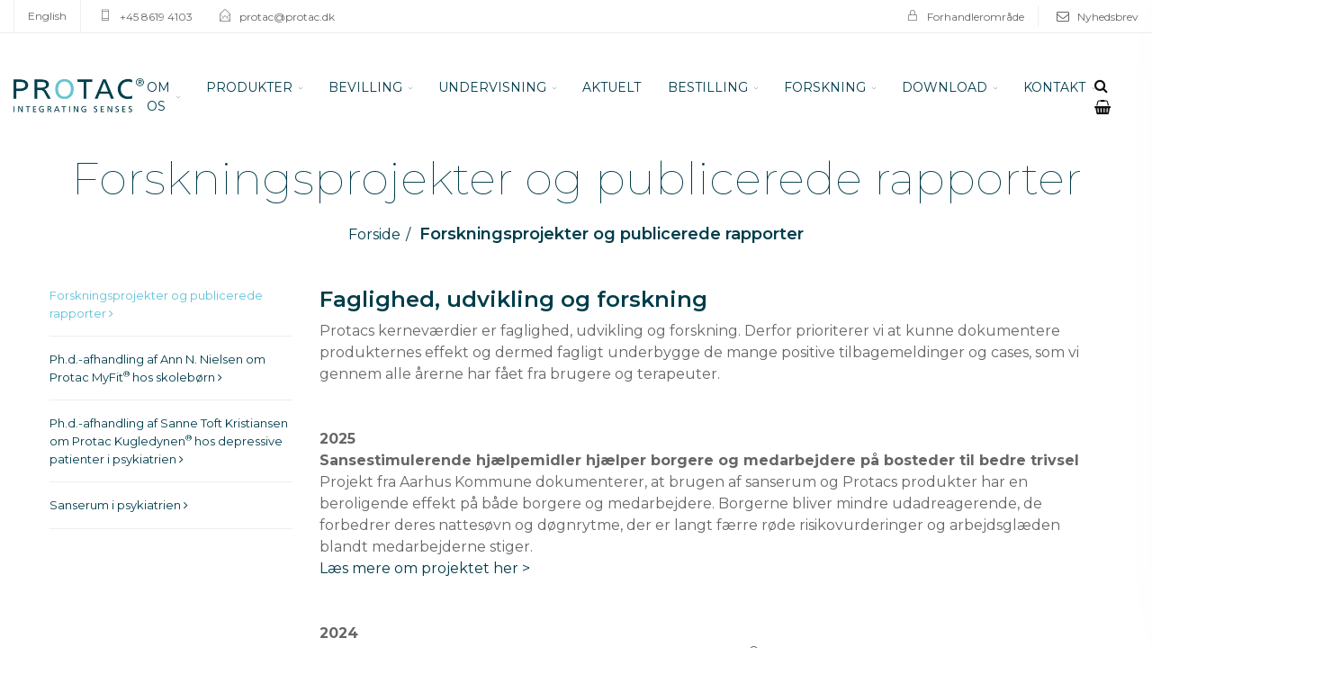

--- FILE ---
content_type: text/html; charset=utf-8
request_url: https://protac.dk/dk/forskningsprojekter
body_size: 15224
content:
<!DOCTYPE html>
<html lang="da-DK" class="no-js" lang="da">
<head>
 <link media="all" rel="stylesheet" href="/cms-assets/css/main.css" nonce='8a0bb6294ac95b374c88deb816889db5'>
    <meta charset="utf-8">
    <meta http-equiv="X-UA-Compatible" content="IE=edge">
    <title>Oversigt over Protacs forskningsprojekter og publicerede rapporter</title>

    <meta name="viewport" content="width=device-width, initial-scale=1">
 <!-- Global site tag (gtag.js) - Google Analytics -->
<script async src="https://www.googletagmanager.com/gtag/js?id=G-92JSE7MLHY"></script>
<script>
  window.dataLayer = window.dataLayer || [];
  function gtag(){dataLayer.push(arguments);}
  gtag('js', new Date());

  gtag('config', 'G-92JSE7MLHY');
</script>

    <!-- Schema -->
<script type="application/ld+json">
     {  
         "@context": "https://schema.org",  
             "@type": "Product", 
                 "name": "Protac",
                "aggregateRating": {    
                     "@type": "AggregateRating",   
                      "ratingValue": "4,9",   
                       "reviewCount": "11"
                 } 
     }

</script>
    <!-- Gammel analytics -->
<script type="text/javascript">
    var _gaq = _gaq || [];
    _gaq.push(['_setAccount', 'UA-41924733-1']);
    _gaq.push(['_trackPageview']);
    (function() {
        var ga = document.createElement('script');
        ga.type = 'text/javascript';
        ga.async = true;
        ga.src = ('https:' == document.location.protocol ? 'https://ssl' : 'http://www') + '.google-analytics.com/ga.js';
        var s = document.getElementsByTagName('script')[0];
        s.parentNode.insertBefore(ga, s);
    })();
</script>
<!-- Google Tag Manager -->
<script>(function(w,d,s,l,i){w[l]=w[l]||[];w[l].push({'gtm.start':
new Date().getTime(),event:'gtm.js'});var f=d.getElementsByTagName(s)[0],
j=d.createElement(s),dl=l!='dataLayer'?'&l='+l:'';j.async=true;j.src=
'https://www.googletagmanager.com/gtm.js?id='+i+dl;f.parentNode.insertBefore(j,f);
})(window,document,'script','dataLayer','GTM-5ZKXW4H');</script>
<!-- End Google Tag Manager -->
<meta name="facebook-domain-verification" content="6qrspxhenr7clydohzrc5l3dybh5cz" />    <link rel="icon" href="/assets/img/favicon.ico">
    <link href="/assets/css/vendors.css" rel="stylesheet">
    <link href="/assets/css/style.css?v=01160458" rel="stylesheet">
    <link rel="preconnect" href="https://fonts.gstatic.com">
    <link href="https://fonts.googleapis.com/css2?family=Montserrat:ital,wght@0,100;0,300;0,400;0,600;0,700;1,100;1,300;1,400;1,600;1,700&display=swap" rel="stylesheet">
<meta name="description" content="Protacs kerneværdier er faglighed, udvikling og forskning. Derfor prioriterer vi at deltage i videnskabelige forskningsprojekter for at få bekræftet produkternes effekt og underbygge de mange positive tilbagemeldinger og cases, som vi har fået fra brugere og terapeuter."><link rel="canonical" href="https://protac.dk/dk/forskningsprojekter"><script async src="https://www.googletagmanager.com/gtag/js?id=G-92JSE7MLHY" nonce='8a0bb6294ac95b374c88deb816889db5'></script><script nonce='8a0bb6294ac95b374c88deb816889db5'>  window.dataLayer = window.dataLayer || [];  function gtag() { dataLayer.push(arguments); }  gtag('js', new Date());  gtag('config', 'G-92JSE7MLHY');</script> 
 </head>
<body>


<script>
  gtag('event', 'page_view', {
    'send_to': 'AW-858368702',
    'value': '1',
    'items': [{
      'id': 'Brugere på sitet',
      'google_business_vertical': 'retail'
    }]
  });
</script>

<!-- Google Tag Manager (noscript) -->
<noscript><iframe src="https://www.googletagmanager.com/ns.html?id=GTM-5ZKXW4H"
height="0" width="0" style="display:none;visibility:hidden"></iframe></noscript>
<!-- End Google Tag Manager (noscript) -->



<div class="header-area header-area--default header-area--default--white header-sticky">
        <div class="header-navigation-top">
            <div class="container wide">
                <div class="row align-items-center">
                    <div class="col-lg-8 col-md-12">

                        <div class="header-top-content-wrapper justify-content-lg-start">

                            <div class="header-top-dropdown">
                                
                                <a href="/uk/index">English</a>
                                
                            </div>

                            <div class="header-contact-info-wrapper d-lg-block">
                                <ul class="header-contact-info__list">
                                    <li><i class="pe-7s-phone"></i> <a href="tel://+4586194103">+45 8619 4103</a></li>
                                    <li><i class="pe-7s-mail-open"></i> <a href="mailto:protac@protac.dk">protac@protac.dk</a></li>
                                </ul>
                            </div>
                            
                        </div>

                    </div>
                    <div class="col-lg-4 d-none d-lg-block">
                        <div class="header-top-content-wrapper justify-content-end">
                            
                            <div class="header-top-dropdown border-left-0">
                                <ul class="header-contact-info__list">
                                <li><i class="pe-7s-lock"></i> <a href="/dk/forhandler-login">Forhandlerområde</a></li>
                                </ul>
                            </div>

                            <div class="header-contact-info-wrapper">
                                <ul class="header-contact-info__list">
                                    <li><i class="fa fa-envelope-o"></i> <a href="https://eepurl.com/db_knv" target="_blank">Nyhedsbrev</a></li>
                                </ul>
                            </div>
                        </div>
                    </div>
                </div>
            </div>
        </div>

        <!--=======  End of header navigation top  =======-->

        <!--=======  header navigation wrapper  =======-->

        <div class="header-navigation-area header-navigation-area--white header-navigation-area--extra-space d-none d-lg-block">
            <div class="container wide">
                <div class="row">
                    <div class="col-lg-12">
                        <div class="header-info-wrapper header-info-wrapper--alt-style">

                            <div class="header-logo">
                                <a href="/">
                                    <img src="/assets/img/logo.png" class="img-fluid" alt="Protac's Logo">
                                </a>
                            </div>

                            <div class="header-navigation-wrapper">
<style>
    .subMenubrugsvejledninger > li > a, .subMenubrochurer > li > a, .subMenuprodukter > li > a {
        line-height: 13px !important;
    }

    @media screen and (max-width: 1575px) { 

        .subMenubrugsvejledninger, .subMenubrochurer, .subMenuprodukter {
        left: -136% !important;
        right: none !important;
        width: 100%;
        }
        
         .subMenubrochurer {
         top: -340% !important;
         }
         
         .subMenubrochurer > li > a {
         font-size: 12px !important;
         line-height: 15px;
         }
    
    }
</style>

<nav>
	<ul>
<li class="has-children " >
    <a href="javascript:void(0)"
>OM OS</a>
    <ul class="submenu submenu--column-1 subMenuom os">
<li class="has-children " >
    <a href="javascript:void(0)"
>Hvem er vi?</a>
    <ul class="submenu submenu--column-1 subMenuhvem er vi?">
<li class="" >
    <a href="/dk/hvem-er-vi">Hvem er vi?</a>
</li><li class="" >
    <a href="/dk/vaerdigrundlag">Værdigrundlag</a>
</li><li class="" >
    <a href="/dk/vi-passer-godt-paa-dine-data">Vi passer godt på dine data</a>
</li>    </ul>
</li><li class="" >
    <a href="/dk/eksperterne-om-protac">Eksperterne om Protac </a>
</li><li class="" >
    <a href="/dk/kuglernes-virkning">Kuglernes virkning</a>
</li><li class="" >
    <a href="/dk/sanseintegration">Hvad er sanseintegration?</a>
</li><li class="" >
    <a href="/dk/protac-legatet">Protac Legatet</a>
</li><li class="has-children " >
    <a href="javascript:void(0)"
>Social ansvarlighed</a>
    <ul class="submenu submenu--column-1 subMenusocial ansvarlighed">
<li class="" >
    <a href="/dk/social-ansvarlighed-og-fokus-paa-fn-verdensmaal">Social ansvarlighed</a>
</li><li class="" >
    <a href="/dk/genanvendelse-af-kugler">Genanvendelse af kugler </a>
</li>    </ul>
</li><li class="" >
    <a href="/dk/ce-maerkede-produkter">CE-mærkede produkter</a>
</li><li class="" >
    <a href="/dk/levetid-garanti">Levetid og garanti</a>
</li>    </ul>
</li><li class="has-children " >
    <a href="javascript:void(0)"
>PRODUKTER</a>
    <ul class="submenu submenu--column-1 subMenuprodukter">
<li class="has-children " >
    <a href="javascript:void(0)"
>Protac Kugledynen<sup>®</sup></a>
    <ul class="submenu submenu--column-1 subMenuprotac kugledynen®">
<li class="" >
    <a href="/dk/kugledynen-voksen">Voksen</a>
</li><li class="" >
    <a href="/dk/kugledynen-junior">Junior</a>
</li>    </ul>
</li><li class="" >
    <a href="/dk/sensit">Protac SenSit<sup>®</sup></a>
</li><li class="" >
    <a href="/dk/ballbase">Protac<sup>®</sup> BallBase</a>
</li><li class="" >
    <a href="/dk/myfit">Protac MyFit<sup>®</sup></a>
</li><li class="" >
    <a href="/protac-myrest">Protac<sup>®</sup> MyRest </a>
</li><li class="" >
    <a href="/produkter/protac-sensack">Protac SenSack<sup>®</sup></a>
</li><li class="" >
    <a href="/dk/kuglepuden">Protac Kuglepuden<sup>®</sup></a>
</li><li class="" >
    <a href="/produkter/protac-groundme">Protac GroundMe<sup>®</sup></a>
</li><li class="" >
    <a href="/dk/kneedme">Protac KneedMe<sup>®</sup></a>
</li><li class="" >
    <a href="/produkter/protac-senscircle">Protac SensCircle<sup>®</sup></a>
</li><li class="" >
    <a href="/dk/senson">Protac SensOn<sup>®</sup></a>
</li><li class="" >
    <a href="/dk/til-aeldre-og-borgere-med-demens">Produktpakke til demensområdet</a>
</li><li class="" >
    <a href="/dk/ro-i-klassen">Produktpakke til skoleområdet</a>
</li><li class="" >
    <a href="/dk/ro-og-trivsel-til-borgere-og-medarbejdere-paa-bosteder">Produktpakke til bosteder</a>
</li><li class="" >
    <a href="/dk/produktpakke-til-sanserum">Produktpakke til sanserum</a>
</li>    </ul>
</li><li class="has-children " >
    <a href="javascript:void(0)"
>BEVILLING</a>
    <ul class="submenu submenu--column-1 subMenubevilling">
<li class="" >
    <a href="/dk/principafgoerelse-kugledynen">Bevilling af hjælpemidler</a>
</li><li class="" >
    <a href="/dk/bevilling">Bevilling ud fra §112</a>
</li><li class="" >
    <a href="/dk/spoergeskema">Spørgeskemaer</a>
</li>    </ul>
</li><li class="has-children " >
    <a href="javascript:void(0)"
>UNDERVISNING</a>
    <ul class="submenu submenu--column-1 subMenuundervisning">
<li class="" >
    <a href="/dk/oversigt">Oversigt</a>
</li><li class="" >
    <a href="/dk/webinar">Kommende webinarer</a>
</li><li class="" >
    <a href="/dk/temadage">Kommende temadage</a>
</li><li class="" >
    <a href="/dk/tidligere-webinar">Tidligere webinarer (optagelser)</a>
</li><li class="" >
    <a href="https://clasi.protac.dk"target="_blank">CLASI-uddannelse</a>
</li><li class="" >
    <a href="/dk/podcast">Podcast: Sanseakademiet</a>
</li>    </ul>
</li><li class="" >
    <a href="/dk/aktuelt">AKTUELT</a>
</li><li class="has-children " >
    <a href="javascript:void(0)"
>BESTILLING</a>
    <ul class="submenu submenu--column-1 subMenubestilling">
<li class="has-children " >
    <a href="javascript:void(0)"
>Priser/Bestilling</a>
    <ul class="submenu submenu--column-1 subMenupriser/bestilling">
<li class="has-children " >
    <a href="javascript:void(0)"
>Protac Kugledynen<sup><sup>®</sup></sup> - Voksen</a>
    <ul class="submenu submenu--column-1 subMenuprotac kugledynen<sup>®</sup> - voksen">
<li class="" >
    <a href="/dk/prislister/prisliste-kugledynen-flexible-voksen">Flexible</a>
</li><li class="" >
    <a href="/dk/prislister/prisliste-kugledynen-calm-voksen">Calm</a>
</li><li class="" >
    <a href="/dk/prislister/prisliste-kugledynen-combi-voksen">Combi</a>
</li><li class="" >
    <a href="/dk/prislister/prisliste-kugledynen-classic-voksen">Classic</a>
</li>    </ul>
</li><li class="has-children " >
    <a href="javascript:void(0)"
>Protac Kugledynen<sup><sup>®</sup></sup> - Junior</a>
    <ul class="submenu submenu--column-1 subMenuprotac kugledynen<sup>®</sup> - junior">
<li class="" >
    <a href="/dk/prislister/prisliste-kugledynen-flexible-junior">Flexible</a>
</li><li class="" >
    <a href="/dk/prislister/prisliste-kugledynen-calm-junior">Calm</a>
</li><li class="" >
    <a href="/dk/prislister/prisliste-kugledynen-classic-junior">Classic</a>
</li>    </ul>
</li><li class="" >
    <a href="/dk/prislister/prisliste-ballbase">Protac<sup>®</sup> BallBase</a>
</li><li class="" >
    <a href="/dk/prislister/prisliste-sensack">Protac SenSack<sup>®</sup></a>
</li><li class="" >
    <a href="/dk/prislister/prisliste-granulatdynen-5kg">Protac Kugledynen<sup>®</sup> Granulat</a>
</li><li class="has-children " >
    <a href="javascript:void(0)"
>Protac SenSit<sup><sup>®</sup></sup></a>
    <ul class="submenu submenu--column-1 subMenuprotac sensit<sup>®</sup>">
<li class="" >
    <a href="/dk/prislister/prisliste-sensit-standard">Standardmodel</a>
</li><li class="" >
    <a href="/dk/prislister/prisliste-sensit-straight">Straight</a>
</li><li class="" >
    <a href="/dk/prislister/prisliste-sensit-puff">Puff</a>
</li><li class="" >
    <a href="/dk/prislister/prisliste-sensit-nature">Nature</a>
</li>    </ul>
</li><li class="has-children " >
    <a href="javascript:void(0)"
>Protac MyFit<sup><sup>®</sup></sup></a>
    <ul class="submenu submenu--column-1 subMenuprotac myfit<sup>®</sup>">
<li class="" >
    <a href="/dk/prislister/prisliste-myfit-25mm">2,5 cm kugler</a>
</li><li class="" >
    <a href="/dk/prislister/prisliste-myfit-38mm">3,8 cm kugler</a>
</li><li class="" >
    <a href="/dk/prislister/prisliste-myfit-easy">Easy</a>
</li>    </ul>
</li><li class="has-children " >
    <a href="javascript:void(0)"
>Protac Kuglepuden<sup>®</sup></a>
    <ul class="submenu submenu--column-1 subMenuprotac kuglepuden®">
<li class="" >
    <a href="/dk/prislister/prisliste-kuglepuden-hoejstol">Til højstol</a>
</li><li class="" >
    <a href="/dk/prislister/prisliste-kuglepuden-stol-taburet">Til stol/taburet</a>
</li><li class="" >
    <a href="/dk/prislister/prisliste-kuglepuden-kontorstol">Til kontorstol</a>
</li>    </ul>
</li><li class="" >
    <a href="/dk/prislister/prisliste-groundme">Protac GroundMe<sup><sup>®</sup></sup></a>
</li><li class="has-children " >
    <a href="javascript:void(0)"
>Protac KneedMe<sup><sup>®</sup></sup></a>
    <ul class="submenu submenu--column-1 subMenuprotac kneedme<sup>®</sup>">
<li class="" >
    <a href="/dk/prislister/prisliste-kneedme-standardmodel">Standardmodel</a>
</li><li class="" >
    <a href="/dk/prislister/prisliste-kneedme-to-go">To Go</a>
</li>    </ul>
</li><li class="" >
    <a href="/dk/prislister/prisliste-senscircle">Protac SensCircle<sup><sup>®</sup></sup></a>
</li><li class="has-children " >
    <a href="javascript:void(0)"
>Protac SensOn<sup><sup>®</sup></sup></a>
    <ul class="submenu submenu--column-1 subMenuprotac senson<sup>®</sup>">
<li class="" >
    <a href="/dk/prislister/prisliste-senson-junior">Junior</a>
</li><li class="" >
    <a href="/dk/prislister/prisliste-senson-standardmodel">Standardmodel</a>
</li>    </ul>
</li>    </ul>
</li><li class="" >
    <a href="/dk/leje-af-produkt">Leje af produkt</a>
</li><li class="" >
    <a href="/dk/fragtpriser">Fragt</a>
</li>    </ul>
</li><li class="has-children " >
    <a href="javascript:void(0)"
>FORSKNING</a>
    <ul class="submenu submenu--column-1 subMenuforskning">
<li class="has-children " >
    <a href="javascript:void(0)"
>Forskning</a>
    <ul class="submenu submenu--column-1 subMenuforskning">
<li class="selected" >
    <a href="/dk/forskningsprojekter">Forskningsprojekter og publicerede rapporter</a>
</li><li class="" >
    <a href="/dk/forskning/myfit-hjaelper-elever-til-oeget-koncentration">Ph.d.-afhandling af Ann N. Nielsen om Protac MyFit<sup>®</sup> hos skolebørn</a>
</li><li class="" >
    <a href="/dk/forskning/protac-kugledynen-depression-og-soevnloeshed">Ph.d.-afhandling af Sanne Toft Kristiansen om Protac Kugledynen<sup>®</sup> hos depressive patienter i psykiatrien</a>
</li><li class="" >
    <a href="/dk/forskning/fokus-paa-sanserne-i-psykiatrien">Sanserum i psykiatrien</a>
</li>    </ul>
</li><li class="" >
    <a href="/dk/cases/cases">Cases</a>
</li><li class="" >
    <a href="/dk/retningslinjer-anbefalinger">Retningslinjer og anbefalinger</a>
</li><li class="" >
    <a href="/dk/derfor-er-den-dybe-soevn-vigtig">Derfor er den dybe søvn vigtig</a>
</li><li class="" >
    <a href="/dk/hygiejnen-i-fokus">Hygiejnen i fokus</a>
</li><li class="" >
    <a href="/dk/litteratur">Litteraturliste</a>
</li>    </ul>
</li><li class="has-children " >
    <a href="javascript:void(0)"
>DOWNLOAD</a>
    <ul class="submenu submenu--column-1 subMenudownload">
<li class="has-children " >
    <a href="javascript:void(0)"
>Brugsvejledninger</a>
    <ul class="submenu submenu--column-1 subMenubrugsvejledninger">
<li class="" >
    <a href="/pdf/user-manuals/2025/Protac_Ball_Blanket_manual_nov25.pdf"target="_blank">Protac Kugledynen<sup><sup>®</sup></sup></a>
</li><li class="" >
    <a href="/pdf/user-manuals/2025/Protac-BallBase-manual.pdf"target="_blank">Protac<sup>®</sup> BallBase</a>
</li><li class="" >
    <a href="/pdf/user-manuals/2025/Protac-SenSit-manual-april25.pdf"target="_blank">Protac SenSit<sup><sup>®</sup></sup></a>
</li><li class="" >
    <a href="/pdf/user-manuals/2025/Protac-SenSit-Nature-manual-april25.pdf"target="_blank">Protac SenSit<sup><sup>®</sup></sup> Nature</a>
</li><li class="" >
    <a href="/pdf/user-manuals/2024/Protac-SenSit-Straight-Dec-2023-Version-8.pdf"target="_blank">Protac SenSit<sup><sup>®</sup></sup> Straight</a>
</li><li class="" >
    <a href="/pdf/user-manuals/2023/Protac-SenSit-Frame.pdf"target="_blank">Protac SenSit<sup><sup>®</sup></sup> Frame</a>
</li><li class="" >
    <a href="/pdf/user-manuals/2025/Protac-MyFit-manual.pdf"target="_blank">Protac MyFit<sup><sup>®</sup></sup></a>
</li><li class="" >
    <a href="/pdf/user-manuals/2025/Protac-MyRest-manual-april25.pdf"target="_blank">Protac<sup>®</sup> MyRest</a>
</li><li class="" >
    <a href="/pdf/user-manuals/2025/Protac_Ball_Cushion_manual_nov25.pdf"target="_blank">Protac Kuglepuden<sup><sup>®</sup></sup></a>
</li><li class="" >
    <a href="/pdf/user-manuals/2025/Protac-GroundMe-manual.pdf"target="_blank">Protac GroundMe<sup><sup>®</sup></sup></a>
</li><li class="" >
    <a href="/pdf/user-manuals/2025/Protac-KneedMe-KneedMe-To-Go-manual.pdf"target="_blank">Protac KneedMe<sup><sup>®</sup></sup></a>
</li><li class="" >
    <a href="/pdf/user-manuals/2023/Protac-MyBaSe.pdf"target="_blank">Protac MyBaSe<sup><sup>®</sup></sup></a>
</li><li class="" >
    <a href="/pdf/user-manuals/2025/Protac-SensCircle-manual.pdf"target="_blank">Protac SensCircle<sup><sup>®</sup></sup></a>
</li><li class="" >
    <a href="/pdf/user-manuals/2025/Protac-SensOn-manual.pdf"target="_blank">Protac SensOn<sup><sup>®</sup></sup></a>
</li><li class="" >
    <a href="/pdf/user-manuals/2025/Protac-Incontinence-Cover-manual.pdf"target="_blank">Protac Inkontinensbetræk</a>
</li><li class="" >
    <a href="/pdf/user-manuals/2024/Protac-SenSack-Dec-2023-vers-4.pdf"target="_blank">Protac SenSack<sup><sup>®</sup></sup></a>
</li>    </ul>
</li><li class="has-children " >
    <a href="javascript:void(0)"
>Brochurer</a>
    <ul class="submenu submenu--column-1 subMenubrochurer">
<li class="" >
    <a href="/online-brochurer/sanseintegration"target="_blank">Sanseintegration</a>
</li><li class="" >
    <a href="/online-brochurer/sov-godt-med-sansestimulerende-hj-lpemidler"target="_blank">Sov godt med sansestimulerende hjælpemidler</a>
</li><li class="" >
    <a href="/online-brochurer/kugledynen-hjaelper-adhd-boern-til-at-sove"target="_blank">Kugledynen hjælper børn med ADHD til bedre søvn</a>
</li><li class="" >
    <a href="/online-brochurer/protac-myfit-hjaelper-sansesoegende-boern"target="_blank">Ph.d: Protac MyFit<sup>®</sup> hjælper sansesøgende børn til ro</a>
</li><li class="" >
    <a href="/online-brochurer/protac-sensit-forskellige-modeller"target="_blank">Protac SenSit<sup>®</sup> - sansestimulerende kuglestol</a>
</li><li class="" >
    <a href="/online-brochurer/protac-sensit-junior-ro-til-boern"target="_blank">Protac SenSit<sup>®</sup> Junior - ro til børn</a>
</li><li class="" >
    <a href="/online-brochurer/kuglevesten-et-omvandrende-knus"target="_blank">Kuglevesten – et omvandrende knus til børn</a>
</li><li class="" >
    <a href="/online-brochurer/sanseintegration-hjaelp-til-et-trygt-laeringsmiljoe"target="_blank">Ro i klassen med sanseintegration</a>
</li><li class="" >
    <a href="/online-brochurer/beroligende-hj-lpemidler-til-demensomraadet"target="_blank">Beroligende hjælpemidler til demensomraadet</a>
</li><li class="" >
    <a href="/online-brochurer/nedbringelse-af-tvang-i-psykiatrien"target="_blank">Nedbringelse af tvang i psykiatrien med sanseintegration</a>
</li><li class="" >
    <a href="/online-brochurer/ph-d-protac-kugledynen-hjaelper-voksne-til-mere-soevn"target="_blank">Ph.d: Protac Kugledynen<sup>®</sup> hjælper voksne til mere søvn</a>
</li><li class="" >
    <a href="/online-brochurer/protac-myfit-beroligende-kuglevest-til-voksne"target="_blank">Protac MyFit<sup>®</sup> - beroligende kuglevest til voksne</a>
</li><li class="" >
    <a href="/online-brochurer/ro-og-trivsel-til-borgere-og-medarbejdere-pa-bosteder"target="_blank">Ro og trivsel til borgere og medarbejdere på bosteder</a>
</li>    </ul>
</li><li class="" >
    <a href="/online-brochurer/prisliste-2026"target="_blank">2026 Prisliste</a>
</li><li class="has-children " >
    <a href="javascript:void(0)"
>Spørgeskemaer</a>
    <ul class="submenu submenu--column-1 subMenuspørgeskemaer">
<li class="" >
    <a href="/pdf/Spoergeskema-vurdering-af-effekt-af-Protac-Kugledynen(R).pdf"target="_blank">Spørgeskema om effekt af Protac Kugledynen<sup><sup>®</sup></sup></a>
</li><li class="" >
    <a href="/pdf/Spoergeskema-vurdering-af-produkteffekt-idagtimerne.pdf"target="_blank">Spørgeskema om effekt af Protac produkt til dagtimerne</a>
</li>    </ul>
</li>    </ul>
</li><li class="has-children " >
    <a href="javascript:void(0)"
>KONTAKT</a>
    <ul class="submenu submenu--column-1 subMenukontakt">
<li class="" >
    <a href="/dk/medarbejdere">Medarbejdere</a>
</li><li class="" >
    <a href="/dk/aabningstider-og-show-room">Åbningstider og Show-room</a>
</li><li class="" >
    <a href="/dk/forhandlere">Forhandlere</a>
</li><li class="" >
    <a href="/dk/konsulentbesoeg">Bestil konsulentbesøg</a>
</li><li class="" >
    <a href="https://eepurl.com/db_knv"target="_blank">Tilmeld nyhedsbrev</a>
</li>    </ul>
</li>	</ul>
</nav>                            </div>

                            <div class="header-icon-area">

<style>
    .shoppingCartWidget {
    display: none;
    }
</style>

<div class="header-icon d-flex align-items-center">
    <ul class="header-icon__list">
        <li><a href="javascript:void(0)" id="search-icon"><i class="fa fa-search"></i></a></li>
        
        
        
        
        <li>
            <a href="/shopping_cart"><i class="fa fa-shopping-basket"></i>
            </a>
            <div class="minicart-wrapper">
                <p class="minicart-wrapper__title">BESTILLINGSLISTE</p>

                <div class="minicart-wrapper__items ps-scroll">
                </div>
                <p class="minicart-wrapper__subtotal">SUBTOTAL: <span>0.00 DKK</span></p>

                <div class="minicart-wrapper__buttons">
                    <a href="/shopping_cart" class="theme-button theme-button--minicart-button">SE BESTILLINGSLISTE</a>
                    <a href="/checkout" class="theme-button theme-button--alt theme-button--minicart-button theme-button--minicart-button--alt mb-0">CHECK UD</a>
                </div>
            </div>
        </li>
    </ul>
</div>
                            </div>
                        </div>
                    </div>
                </div>
            </div>
        </div>

        <!--=======  End of header navigation wrapper  =======-->

        <!--=======  mobile navigation area  =======-->

        <div class="header-mobile-navigation d-block d-lg-none">
            <div class="container">
                <div class="row align-items-center">
                    <div class="col-6 col-md-6">
                        <div class="header-logo">
                            <a href="/">
                                <img src="/assets/img/logo.png" class="img-fluid" alt="">
                            </a>
                        </div>
                    </div>
                    <div class="col-6 col-md-6">
                        <div class="mobile-navigation text-right">
                            <ul class="header-icon__list header-icon__list">
                                
                                
                                <li>
                                    <a href="/shopping_cart"><i class="fa fa-shopping-basket"></i>
                                    
                                    
                                    </a>
                                </li>
                                
                                
                                
                                <li><a href="javascript:void(0)" class="mobile-menu-icon" id="mobile-menu-trigger"><i class="fa fa-bars"></i></a></li>
                            </ul>

                        </div>
                    </div>
                </div>
            </div>
        </div>

        <!--=======  End of mobile navigation area  =======-->
    </div>
    
    
        <!--=======  offcanvas mobile menu  =======-->
    
    <div class="offcanvas-mobile-menu" id="offcanvas-mobile-menu">
        <a href="javascript:void(0)" class="offcanvas-menu-close" id="offcanvas-menu-close-trigger">
            <i class="pe-7s-close"></i>
        </a>

        <div class="offcanvas-wrapper">

            <div class="offcanvas-inner-content">
                <div class="offcanvas-mobile-search-area">
                    <form action="/dk/soegeresultat">
                        <input type="text" name="SearchKeyword" placeholder="Søg..." />
                        <button type="submit"><i class="fa fa-search"></i></button>
                    </form>
                </div>

<style>
    .offcanvas-naviagtion ul li.menu-item-has-children .menu-expand i {
    left: 180px;
    }
    
    .offcanvas-naviagtion ul li.menu-item-has-children .menu-expand {
    width: 200px;
    left: 0px;
    }
</style>

<nav class="offcanvas-naviagtion">
	<ul>
<li class="menu-item-has-children " >
    <a href="javascript:void(0)"
>OM OS</a>
    <ul class="sub-menu">
<li class="menu-item-has-children " >
    <a href="javascript:void(0)"
>Hvem er vi?</a>
    <ul class="sub-menu">
<li class="" >
    <a href="/dk/hvem-er-vi">Hvem er vi?</a>
</li><li class="" >
    <a href="/dk/vaerdigrundlag">Værdigrundlag</a>
</li><li class="" >
    <a href="/dk/vi-passer-godt-paa-dine-data">Vi passer godt på dine data</a>
</li>    </ul>
</li><li class="" >
    <a href="/dk/eksperterne-om-protac">Eksperterne om Protac </a>
</li><li class="" >
    <a href="/dk/kuglernes-virkning">Kuglernes virkning</a>
</li><li class="" >
    <a href="/dk/sanseintegration">Hvad er sanseintegration?</a>
</li><li class="" >
    <a href="/dk/protac-legatet">Protac Legatet</a>
</li><li class="menu-item-has-children " >
    <a href="javascript:void(0)"
>Social ansvarlighed</a>
    <ul class="sub-menu">
<li class="" >
    <a href="/dk/social-ansvarlighed-og-fokus-paa-fn-verdensmaal">Social ansvarlighed</a>
</li><li class="" >
    <a href="/dk/genanvendelse-af-kugler">Genanvendelse af kugler </a>
</li>    </ul>
</li><li class="" >
    <a href="/dk/ce-maerkede-produkter">CE-mærkede produkter</a>
</li><li class="" >
    <a href="/dk/levetid-garanti">Levetid og garanti</a>
</li>    </ul>
</li><li class="menu-item-has-children " >
    <a href="javascript:void(0)"
>PRODUKTER</a>
    <ul class="sub-menu">
<li class="menu-item-has-children " >
    <a href="javascript:void(0)"
>Protac Kugledynen<sup>®</sup></a>
    <ul class="sub-menu">
<li class="" >
    <a href="/dk/kugledynen-voksen">Voksen</a>
</li><li class="" >
    <a href="/dk/kugledynen-junior">Junior</a>
</li>    </ul>
</li><li class="" >
    <a href="/dk/sensit">Protac SenSit<sup>®</sup></a>
</li><li class="" >
    <a href="/dk/ballbase">Protac<sup>®</sup> BallBase</a>
</li><li class="" >
    <a href="/dk/myfit">Protac MyFit<sup>®</sup></a>
</li><li class="" >
    <a href="/protac-myrest">Protac<sup>®</sup> MyRest </a>
</li><li class="" >
    <a href="/produkter/protac-sensack">Protac SenSack<sup>®</sup></a>
</li><li class="" >
    <a href="/dk/kuglepuden">Protac Kuglepuden<sup>®</sup></a>
</li><li class="" >
    <a href="/produkter/protac-groundme">Protac GroundMe<sup>®</sup></a>
</li><li class="" >
    <a href="/dk/kneedme">Protac KneedMe<sup>®</sup></a>
</li><li class="" >
    <a href="/produkter/protac-senscircle">Protac SensCircle<sup>®</sup></a>
</li><li class="" >
    <a href="/dk/senson">Protac SensOn<sup>®</sup></a>
</li><li class="" >
    <a href="/dk/til-aeldre-og-borgere-med-demens">Produktpakke til demensområdet</a>
</li><li class="" >
    <a href="/dk/ro-i-klassen">Produktpakke til skoleområdet</a>
</li><li class="" >
    <a href="/dk/ro-og-trivsel-til-borgere-og-medarbejdere-paa-bosteder">Produktpakke til bosteder</a>
</li><li class="" >
    <a href="/dk/produktpakke-til-sanserum">Produktpakke til sanserum</a>
</li>    </ul>
</li><li class="menu-item-has-children " >
    <a href="javascript:void(0)"
>BEVILLING</a>
    <ul class="sub-menu">
<li class="" >
    <a href="/dk/principafgoerelse-kugledynen">Bevilling af hjælpemidler</a>
</li><li class="" >
    <a href="/dk/bevilling">Bevilling ud fra §112</a>
</li><li class="" >
    <a href="/dk/spoergeskema">Spørgeskemaer</a>
</li>    </ul>
</li><li class="menu-item-has-children " >
    <a href="javascript:void(0)"
>UNDERVISNING</a>
    <ul class="sub-menu">
<li class="" >
    <a href="/dk/oversigt">Oversigt</a>
</li><li class="" >
    <a href="/dk/webinar">Kommende webinarer</a>
</li><li class="" >
    <a href="/dk/temadage">Kommende temadage</a>
</li><li class="" >
    <a href="/dk/tidligere-webinar">Tidligere webinarer (optagelser)</a>
</li><li class="" >
    <a href="https://clasi.protac.dk"target="_blank">CLASI-uddannelse</a>
</li><li class="" >
    <a href="/dk/podcast">Podcast: Sanseakademiet</a>
</li>    </ul>
</li><li class="" >
    <a href="/dk/aktuelt">AKTUELT</a>
</li><li class="menu-item-has-children " >
    <a href="javascript:void(0)"
>BESTILLING</a>
    <ul class="sub-menu">
<li class="menu-item-has-children " >
    <a href="javascript:void(0)"
>Priser/Bestilling</a>
    <ul class="sub-menu">
<li class="menu-item-has-children " >
    <a href="javascript:void(0)"
>Protac Kugledynen<sup><sup>®</sup></sup> - Voksen</a>
    <ul class="sub-menu">
<li class="" >
    <a href="/dk/prislister/prisliste-kugledynen-flexible-voksen">Flexible</a>
</li><li class="" >
    <a href="/dk/prislister/prisliste-kugledynen-calm-voksen">Calm</a>
</li><li class="" >
    <a href="/dk/prislister/prisliste-kugledynen-combi-voksen">Combi</a>
</li><li class="" >
    <a href="/dk/prislister/prisliste-kugledynen-classic-voksen">Classic</a>
</li>    </ul>
</li><li class="menu-item-has-children " >
    <a href="javascript:void(0)"
>Protac Kugledynen<sup><sup>®</sup></sup> - Junior</a>
    <ul class="sub-menu">
<li class="" >
    <a href="/dk/prislister/prisliste-kugledynen-flexible-junior">Flexible</a>
</li><li class="" >
    <a href="/dk/prislister/prisliste-kugledynen-calm-junior">Calm</a>
</li><li class="" >
    <a href="/dk/prislister/prisliste-kugledynen-classic-junior">Classic</a>
</li>    </ul>
</li><li class="" >
    <a href="/dk/prislister/prisliste-ballbase">Protac<sup>®</sup> BallBase</a>
</li><li class="" >
    <a href="/dk/prislister/prisliste-sensack">Protac SenSack<sup>®</sup></a>
</li><li class="" >
    <a href="/dk/prislister/prisliste-granulatdynen-5kg">Protac Kugledynen<sup>®</sup> Granulat</a>
</li><li class="menu-item-has-children " >
    <a href="javascript:void(0)"
>Protac SenSit<sup><sup>®</sup></sup></a>
    <ul class="sub-menu">
<li class="" >
    <a href="/dk/prislister/prisliste-sensit-standard">Standardmodel</a>
</li><li class="" >
    <a href="/dk/prislister/prisliste-sensit-straight">Straight</a>
</li><li class="" >
    <a href="/dk/prislister/prisliste-sensit-puff">Puff</a>
</li><li class="" >
    <a href="/dk/prislister/prisliste-sensit-nature">Nature</a>
</li>    </ul>
</li><li class="menu-item-has-children " >
    <a href="javascript:void(0)"
>Protac MyFit<sup><sup>®</sup></sup></a>
    <ul class="sub-menu">
<li class="" >
    <a href="/dk/prislister/prisliste-myfit-25mm">2,5 cm kugler</a>
</li><li class="" >
    <a href="/dk/prislister/prisliste-myfit-38mm">3,8 cm kugler</a>
</li><li class="" >
    <a href="/dk/prislister/prisliste-myfit-easy">Easy</a>
</li>    </ul>
</li><li class="menu-item-has-children " >
    <a href="javascript:void(0)"
>Protac Kuglepuden<sup>®</sup></a>
    <ul class="sub-menu">
<li class="" >
    <a href="/dk/prislister/prisliste-kuglepuden-hoejstol">Til højstol</a>
</li><li class="" >
    <a href="/dk/prislister/prisliste-kuglepuden-stol-taburet">Til stol/taburet</a>
</li><li class="" >
    <a href="/dk/prislister/prisliste-kuglepuden-kontorstol">Til kontorstol</a>
</li>    </ul>
</li><li class="" >
    <a href="/dk/prislister/prisliste-groundme">Protac GroundMe<sup><sup>®</sup></sup></a>
</li><li class="menu-item-has-children " >
    <a href="javascript:void(0)"
>Protac KneedMe<sup><sup>®</sup></sup></a>
    <ul class="sub-menu">
<li class="" >
    <a href="/dk/prislister/prisliste-kneedme-standardmodel">Standardmodel</a>
</li><li class="" >
    <a href="/dk/prislister/prisliste-kneedme-to-go">To Go</a>
</li>    </ul>
</li><li class="" >
    <a href="/dk/prislister/prisliste-senscircle">Protac SensCircle<sup><sup>®</sup></sup></a>
</li><li class="menu-item-has-children " >
    <a href="javascript:void(0)"
>Protac SensOn<sup><sup>®</sup></sup></a>
    <ul class="sub-menu">
<li class="" >
    <a href="/dk/prislister/prisliste-senson-junior">Junior</a>
</li><li class="" >
    <a href="/dk/prislister/prisliste-senson-standardmodel">Standardmodel</a>
</li>    </ul>
</li>    </ul>
</li><li class="" >
    <a href="/dk/leje-af-produkt">Leje af produkt</a>
</li><li class="" >
    <a href="/dk/fragtpriser">Fragt</a>
</li>    </ul>
</li><li class="menu-item-has-children " >
    <a href="javascript:void(0)"
>FORSKNING</a>
    <ul class="sub-menu">
<li class="menu-item-has-children " >
    <a href="javascript:void(0)"
>Forskning</a>
    <ul class="sub-menu">
<li class="selected" >
    <a href="/dk/forskningsprojekter">Forskningsprojekter og publicerede rapporter</a>
</li><li class="" >
    <a href="/dk/forskning/myfit-hjaelper-elever-til-oeget-koncentration">Ph.d.-afhandling af Ann N. Nielsen om Protac MyFit<sup>®</sup> hos skolebørn</a>
</li><li class="" >
    <a href="/dk/forskning/protac-kugledynen-depression-og-soevnloeshed">Ph.d.-afhandling af Sanne Toft Kristiansen om Protac Kugledynen<sup>®</sup> hos depressive patienter i psykiatrien</a>
</li><li class="" >
    <a href="/dk/forskning/fokus-paa-sanserne-i-psykiatrien">Sanserum i psykiatrien</a>
</li>    </ul>
</li><li class="" >
    <a href="/dk/cases/cases">Cases</a>
</li><li class="" >
    <a href="/dk/retningslinjer-anbefalinger">Retningslinjer og anbefalinger</a>
</li><li class="" >
    <a href="/dk/derfor-er-den-dybe-soevn-vigtig">Derfor er den dybe søvn vigtig</a>
</li><li class="" >
    <a href="/dk/hygiejnen-i-fokus">Hygiejnen i fokus</a>
</li><li class="" >
    <a href="/dk/litteratur">Litteraturliste</a>
</li>    </ul>
</li><li class="menu-item-has-children " >
    <a href="javascript:void(0)"
>DOWNLOAD</a>
    <ul class="sub-menu">
<li class="menu-item-has-children " >
    <a href="javascript:void(0)"
>Brugsvejledninger</a>
    <ul class="sub-menu">
<li class="" >
    <a href="/pdf/user-manuals/2025/Protac_Ball_Blanket_manual_nov25.pdf"target="_blank">Protac Kugledynen<sup><sup>®</sup></sup></a>
</li><li class="" >
    <a href="/pdf/user-manuals/2025/Protac-BallBase-manual.pdf"target="_blank">Protac<sup>®</sup> BallBase</a>
</li><li class="" >
    <a href="/pdf/user-manuals/2025/Protac-SenSit-manual-april25.pdf"target="_blank">Protac SenSit<sup><sup>®</sup></sup></a>
</li><li class="" >
    <a href="/pdf/user-manuals/2025/Protac-SenSit-Nature-manual-april25.pdf"target="_blank">Protac SenSit<sup><sup>®</sup></sup> Nature</a>
</li><li class="" >
    <a href="/pdf/user-manuals/2024/Protac-SenSit-Straight-Dec-2023-Version-8.pdf"target="_blank">Protac SenSit<sup><sup>®</sup></sup> Straight</a>
</li><li class="" >
    <a href="/pdf/user-manuals/2023/Protac-SenSit-Frame.pdf"target="_blank">Protac SenSit<sup><sup>®</sup></sup> Frame</a>
</li><li class="" >
    <a href="/pdf/user-manuals/2025/Protac-MyFit-manual.pdf"target="_blank">Protac MyFit<sup><sup>®</sup></sup></a>
</li><li class="" >
    <a href="/pdf/user-manuals/2025/Protac-MyRest-manual-april25.pdf"target="_blank">Protac<sup>®</sup> MyRest</a>
</li><li class="" >
    <a href="/pdf/user-manuals/2025/Protac_Ball_Cushion_manual_nov25.pdf"target="_blank">Protac Kuglepuden<sup><sup>®</sup></sup></a>
</li><li class="" >
    <a href="/pdf/user-manuals/2025/Protac-GroundMe-manual.pdf"target="_blank">Protac GroundMe<sup><sup>®</sup></sup></a>
</li><li class="" >
    <a href="/pdf/user-manuals/2025/Protac-KneedMe-KneedMe-To-Go-manual.pdf"target="_blank">Protac KneedMe<sup><sup>®</sup></sup></a>
</li><li class="" >
    <a href="/pdf/user-manuals/2023/Protac-MyBaSe.pdf"target="_blank">Protac MyBaSe<sup><sup>®</sup></sup></a>
</li><li class="" >
    <a href="/pdf/user-manuals/2025/Protac-SensCircle-manual.pdf"target="_blank">Protac SensCircle<sup><sup>®</sup></sup></a>
</li><li class="" >
    <a href="/pdf/user-manuals/2025/Protac-SensOn-manual.pdf"target="_blank">Protac SensOn<sup><sup>®</sup></sup></a>
</li><li class="" >
    <a href="/pdf/user-manuals/2025/Protac-Incontinence-Cover-manual.pdf"target="_blank">Protac Inkontinensbetræk</a>
</li><li class="" >
    <a href="/pdf/user-manuals/2024/Protac-SenSack-Dec-2023-vers-4.pdf"target="_blank">Protac SenSack<sup><sup>®</sup></sup></a>
</li>    </ul>
</li><li class="menu-item-has-children " >
    <a href="javascript:void(0)"
>Brochurer</a>
    <ul class="sub-menu">
<li class="" >
    <a href="/online-brochurer/sanseintegration"target="_blank">Sanseintegration</a>
</li><li class="" >
    <a href="/online-brochurer/sov-godt-med-sansestimulerende-hj-lpemidler"target="_blank">Sov godt med sansestimulerende hjælpemidler</a>
</li><li class="" >
    <a href="/online-brochurer/kugledynen-hjaelper-adhd-boern-til-at-sove"target="_blank">Kugledynen hjælper børn med ADHD til bedre søvn</a>
</li><li class="" >
    <a href="/online-brochurer/protac-myfit-hjaelper-sansesoegende-boern"target="_blank">Ph.d: Protac MyFit<sup>®</sup> hjælper sansesøgende børn til ro</a>
</li><li class="" >
    <a href="/online-brochurer/protac-sensit-forskellige-modeller"target="_blank">Protac SenSit<sup>®</sup> - sansestimulerende kuglestol</a>
</li><li class="" >
    <a href="/online-brochurer/protac-sensit-junior-ro-til-boern"target="_blank">Protac SenSit<sup>®</sup> Junior - ro til børn</a>
</li><li class="" >
    <a href="/online-brochurer/kuglevesten-et-omvandrende-knus"target="_blank">Kuglevesten – et omvandrende knus til børn</a>
</li><li class="" >
    <a href="/online-brochurer/sanseintegration-hjaelp-til-et-trygt-laeringsmiljoe"target="_blank">Ro i klassen med sanseintegration</a>
</li><li class="" >
    <a href="/online-brochurer/beroligende-hj-lpemidler-til-demensomraadet"target="_blank">Beroligende hjælpemidler til demensomraadet</a>
</li><li class="" >
    <a href="/online-brochurer/nedbringelse-af-tvang-i-psykiatrien"target="_blank">Nedbringelse af tvang i psykiatrien med sanseintegration</a>
</li><li class="" >
    <a href="/online-brochurer/ph-d-protac-kugledynen-hjaelper-voksne-til-mere-soevn"target="_blank">Ph.d: Protac Kugledynen<sup>®</sup> hjælper voksne til mere søvn</a>
</li><li class="" >
    <a href="/online-brochurer/protac-myfit-beroligende-kuglevest-til-voksne"target="_blank">Protac MyFit<sup>®</sup> - beroligende kuglevest til voksne</a>
</li><li class="" >
    <a href="/online-brochurer/ro-og-trivsel-til-borgere-og-medarbejdere-pa-bosteder"target="_blank">Ro og trivsel til borgere og medarbejdere på bosteder</a>
</li>    </ul>
</li><li class="" >
    <a href="/online-brochurer/prisliste-2026"target="_blank">2026 Prisliste</a>
</li><li class="menu-item-has-children " >
    <a href="javascript:void(0)"
>Spørgeskemaer</a>
    <ul class="sub-menu">
<li class="" >
    <a href="/pdf/Spoergeskema-vurdering-af-effekt-af-Protac-Kugledynen(R).pdf"target="_blank">Spørgeskema om effekt af Protac Kugledynen<sup><sup>®</sup></sup></a>
</li><li class="" >
    <a href="/pdf/Spoergeskema-vurdering-af-produkteffekt-idagtimerne.pdf"target="_blank">Spørgeskema om effekt af Protac produkt til dagtimerne</a>
</li>    </ul>
</li>    </ul>
</li><li class="menu-item-has-children " >
    <a href="javascript:void(0)"
>KONTAKT</a>
    <ul class="sub-menu">
<li class="" >
    <a href="/dk/medarbejdere">Medarbejdere</a>
</li><li class="" >
    <a href="/dk/aabningstider-og-show-room">Åbningstider og Show-room</a>
</li><li class="" >
    <a href="/dk/forhandlere">Forhandlere</a>
</li><li class="" >
    <a href="/dk/konsulentbesoeg">Bestil konsulentbesøg</a>
</li><li class="" >
    <a href="https://eepurl.com/db_knv"target="_blank">Tilmeld nyhedsbrev</a>
</li>    </ul>
</li>	</ul>
</nav>
                <div class="offcanvas-widget-area">
                    <div class="off-canvas-contact-widget">
                        <div class="header-contact-info">
                            <ul class="header-contact-info__list">
                                <li><i class="pe-7s-phone"></i> <a href="tel://+4586194103">+45 8619 4103</a></li>
                                <li><i class="pe-7s-mail-open"></i> <a href="mailto:protac@protac.dk">protac@protac.dk</a></li>
                            </ul>
                        </div>
                    </div>
                    <!--Off Canvas Widget Social Start-->
                    <div class="off-canvas-widget-social">
                        <a href="https://www.facebook.com/protac.dk" target="_blank" title="Facebook"><i class="fa fa-facebook"></i></a>
                        <a href="https://www.linkedin.com/company/protac-a-s/" target="_blank" title="LinkedIn"><i class="fa fa-linkedin"></i></a>
                        <a href="https://www.youtube.com/channel/UCNP9SXhVZ4XNs-Zfkpivf-A" target="_blank" title="Youtube"><i class="fa fa-youtube-play"></i></a>
                    </div>
                    <!--Off Canvas Widget Social End-->
                </div>
            </div>
        </div>

    </div>

    <!--=======  End of offcanvas mobile menu  =======--><div class="breadcrumb-wrapper" >
    <h1 class="page-title">Forskningsprojekter og publicerede rapporter</h1>
    <ul class="breadcrumb-list">
    	<li><a href="/">Forside</a></li>
    	
        
        			<li class="active">Forskningsprojekter og publicerede rapporter</li>
        
    </ul>
</div>    <div class="page-content-wrapper">
        <div class="team-member-area section-space">
            <div class="container">
                <div class="row">
                    <div class="col-lg-12">
                        <!--=======  team members wrapper  =======-->

                        <div class="team-member-wrapper">
                            <div class="row">
                                
                                <div class="col-lg-3">
<style>
    li.activePage > a {
        color: #61c3d9 !important;
        }
        
    .single-sidebar-widget__dropdown > li a {
    font-size: 13px;
    line-height: 20px;
    }    

    .single-sidebar-widget__dropdown > li.has-children > i {
    
    }
</style>

<div class="shop-sidebar-wrapper" style="margin-bottom: 50px;">
<div class="single-sidebar-widget">

 
        

                    
        
        

        
 
        

                    
        
        

        
 
        

                    
        
        

        
 
        

                    
        
        

        
 
        

                    
        
        

        
 
        

                    
        
        

        
 
        

                    
        
        

        
 
        

                    
        
        

        
 
        

                    
        
        

        
 
        

                    
        
        

        
 
        

                    
        
        

        
 
        

                    
        
        

        
 
        

                    
        
        

        
 
        

                    
        
        

        
 
        

                    
        
        

        
 
        

                    
        
        

        
 
        

                    
        
        

        
 
        

                    
        
        

        
 
        

                    
        
        

        
 
        

                    
        
        

        
 
        

                    
        
        

        
 
        

                    
        
        

        
 
        

                    
        
        

        
 
        

                    
        
        

        
 
        

                    
        
        

        
 
        

                    
        
        

        
 
        

                    
        
        

        
 
        

                    
        
        

        
 
        

                    
        
        

        
 
        

                    
        
        

        
 
        

                    
        
        

        
 
        

                    
        
        

        
 
        

                    
        
        

        
 
        

                    
        
        

        
 
        

                    
        
        

        
 
        
        

        <ul class="single-sidebar-widget__dropdown" id="single-sidebar-widget__dropdown">
                        <li class="activePage" >
                            <a href="/dk/forskningsprojekter">Forskningsprojekter og publicerede rapporter <i class="fa fa-angle-right" aria-hidden="true"></i></a> 
                        </li>
                        <li >
                            <a href="/dk/forskning/myfit-hjaelper-elever-til-oeget-koncentration">Ph.d.-afhandling af Ann N. Nielsen om Protac MyFit<sup>®</sup> hos skolebørn <i class="fa fa-angle-right" aria-hidden="true"></i></a> 
                        </li>
                        <li >
                            <a href="/dk/forskning/protac-kugledynen-depression-og-soevnloeshed">Ph.d.-afhandling af Sanne Toft Kristiansen om Protac Kugledynen<sup>®</sup> hos depressive patienter i psykiatrien <i class="fa fa-angle-right" aria-hidden="true"></i></a> 
                        </li>
                        <li >
                            <a href="/dk/forskning/fokus-paa-sanserne-i-psykiatrien">Sanserum i psykiatrien <i class="fa fa-angle-right" aria-hidden="true"></i></a> 
                        </li>
                    </ul>
                  

                    
        
        

        
 
        

                    
        
        

        
 
        

                    
        
        

        
 
        

                    
        
        

        
 
        

                    
        
        

        
 
        

                    
        
        

        
 
        

                    
        
        

        
 
        

                    
        
        

        
 
        

                    
        
        

        
 
        

                    
        
        

        
 
        

                    
        
        

        
 
        

                    
        
        

        
 
        

                    
        
        

        
 
        

                    
        
        

        
 
        

                    
        
        

        
        
<hr style="border-top: 1px solid #eee;">
</div>
</div>

                                </div>

<div class="col-lg-9"><h3>Faglighed, udvikling og forskning</h3> Protacs kerneværdier er faglighed, udvikling og forskning. Derfor prioriterer vi at kunne dokumentere  produkternes effekt og dermed fagligt underbygge de mange positive tilbagemeldinger og cases, som vi gennem
                                alle årerne har fået fra brugere og terapeuter.
                               &nbsp;<br><br>
                               &nbsp;<strong><br>2025<br></strong>
<strong>Sansestimulerende hjælpemidler hjælper borgere og medarbejdere på bosteder til bedre trivsel</strong> <br>
Projekt fra Aarhus Kommune dokumenterer, at brugen af sanserum og Protacs produkter har en beroligende effekt på både borgere og medarbejdere. Borgerne bliver mindre udadreagerende, de forbedrer deres nattesøvn og døgnrytme, der er langt færre røde risikovurderinger og arbejdsglæden blandt medarbejderne stiger.<br>
<a href="/dk/ro-og-trivsel-til-borgere-og-medarbejdere-paa-bosteder" target="_blank">Læs mere om projektet her &gt;</a>

                                
                              &nbsp;<br>
<br><strong><br>2024<br></strong><p id="isPasted"><strong>&nbsp;Ph.d.-afhandling dokumenterer, at Protac Kugledynen<sup>®</sup> hjælper patienter med depression til signifikant forbedring af søvnen</strong></p>
Afhandlingen konkluderer, at søvnløsheden som forventet giver patienten store udfordringer med at løse hverdagen, og at det giver patienten stor værdi at benytte non-farmakologisk behandling. Med Protac Kugledynen<sup>®</sup> oplevede patienterne en signifikant forlænget søvnvarighed, reduktion af depressive symptomer, og forbedringer i graden af søvnforstyrrelser.<br style="box-sizing: border-box; color: rgb(102, 102, 102); font-family: Montserrat, sans-serif; font-size: 16px; font-style: normal; font-variant-ligatures: normal; font-variant-caps: normal; font-weight: 400; letter-spacing: normal; orphans: 2; text-align: left; text-indent: 0px; text-transform: none; widows: 2; word-spacing: 0px; -webkit-text-stroke-width: 0px; white-space: normal; background-color: rgb(255, 255, 255); text-decoration-thickness: initial; text-decoration-style: initial; text-decoration-color: initial;" id="isPasted"><br style="box-sizing: border-box; color: rgb(102, 102, 102); font-family: Montserrat, sans-serif; font-size: 16px; font-style: normal; font-variant-ligatures: normal; font-variant-caps: normal; font-weight: 400; letter-spacing: normal; orphans: 2; text-align: left; text-indent: 0px; text-transform: none; widows: 2; word-spacing: 0px; -webkit-text-stroke-width: 0px; white-space: normal; background-color: rgb(255, 255, 255); text-decoration-thickness: initial; text-decoration-style: initial; text-decoration-color: initial;">Derudover konkluderede patienterne, at brugen af Protac Kugledynen<sup>®</sup> forbedrede deres søvnkvalitet og det generelle daglige velvære.
<br><a href="https://protac.dk/dk/forskning/protac-kugledynen-depression-og-soevnloeshed" rel="noopener noreferrer" target="_blank" title="">Læs mere om afhandlingen</a><br><strong></strong><br><strong></strong><strong>2024<br></strong><p id="isPasted"><strong>Ph.d-afhandling dokumenterer effekten af Protac MyFit<sup>®</sup> på børns koncentration i indskolingen</strong></p><p>Ph.d. og ergoterapeut Ann Natasja Nielsen har undersøgt effekten af Protac MyFit<sup>®</sup> kuglevesten på sansesøgende børns deltagelse i skoleaktiviteter, børnenes koncentration, ro og fokus i undervisningen. Børn med sansesøgende adfærd har begrænset deltagelse og koncentration i aktiviteter i skolen, hvilket uundgåeligt påvirker deres muligheder for indlæring.&nbsp;<br>Afhandlingen dokumenterer bl.a. en signifikant forbedring af børnenes tro på egne evner og både lærere og forældre ser en forbedret koncentration hos børnene efter brug af vesten.</p><p><a href="https://protac.dk/dk/forskning/myfit-hjaelper-elever-til-oeget-koncentration" rel="noopener noreferrer" target="_blank" title="">Læs mere om afhandlingen</a></p><p>Ann's kandidatstudie
fra 2018 omhandlede samme emne og blev præmieret med Ergoterapeutforeningens Kandidatpris. Her kan læses et uddrag af kandidatstudiet:
 "Folkeskoleelevers sanseprofiler &gt;"

 Læs mere om Ann Natasja Nielsens Ph.d.-afhandling</p><br><strong></strong><br><strong>2021</strong><br><br><strong>Protac Kugledynen<sup>®</sup> hjælper voksne med funktionsnedsættelse til bedre søvn</strong><br>Den spanske læge Alex Gimeno-Ruiz har gennemført et forskningsprojekt, som konkluderer den dybe og proprioceptive stimulation, som kommer af at sove med Protac Kugledynen<sup>®</sup> (7 kg) er en effektiv og naturlig måde til at afhjælpe &nbsp;søvnproblemer hos voksne med funktionsnedsættelse. Projektet har evalueret på flere forskellige søvnparametre som samlet antal timers søvn, indsovningstid, antal vågne minutter i løbet af natten og søvneffektivitet. Derudover viste projektet at det for nogle af deltagerne var muligt at skære ned på det sædvanlige forbrug af sovemedicin og alligevel beholde deres forbedrede nattesøvn ved at sove med Protac Kugledynen<sup>®</sup>.<br><br><a href="/Effects%20of%20Deep%20Proprioceptive%20Stimulation%20on%20the%20Efficiency%20of%20Sleep%20by%20%C3%80lex%20Gimeno-Ruiz.pdf" rel="noopener noreferrer" target="_blank" title="">Læs hele artiklen fra Journal of Sleep Medicine & Disorders</a><br>
                                
                              &nbsp;<h4><br><strong>2020</strong></h4><strong>Protac Kugledynen<sup>®</sup> hjælper børn med ADHD til normaliseret søvnmønster</strong>&nbsp;<p style="text-align: left;">Studiet er en opfølgning på et lignende projekt, som blev gennemført over fire uger tilbage i 2010 med en gruppe børn med ADHD
 og en kontrolgruppe med børn uden diagnose. Også den gang blev det dokumenteret, at Protac Kugledynen<sup>®</sup> reducerede børnenes indsovningstid med 38%, reducerede antallet af natlige opvågninger og dermed normaliserede børnenes søvnmønster.
  Op imod 70% af børn med ADHD lider af søvnproblemer.<br> 
  <a href="/dk/forskning/boern-med-adhd-faerre-symptomer-bedre-funktionsniveau-sove-med-protac-kugledynen" target="_blank" title="Kugledyne projekt">Læs mere om projektet her &gt;</a>
</p><p style="text-align: left;"><strong><br></strong></p><p style="text-align: left;"><strong>2019</strong><strong></strong><br><strong>Protac MyFit<sup>®</sup> hjælper socialt udsatte unge gennem uddannelsespraktik</strong></p><strong></strong>Projektet viser, at kuglevesten hjælper de unge til bedre at kunne sidde stille og kunne koncentrere sig i længere tid. Det viser også, at kuglevesten også hjælper de unge til bedre at kunne begå sig socialt i pauserne. Ydermere viser projektet, at brugen af kuglevesten har en positiv effekt på de unges generelle overskud og evne til at deltage i meningsfulde aktiviteter selv i timerne efter, at de har taget kuglevesten af.<br><a href="/pdf/Jobcenter%20og%20uddannelse%20Protac%20MyFit%C2%AE.pdf" rel="noopener noreferrer" target="_blank" title="">Se en kort version af projektet her</a><br><a href="https://protac.dk/pdf/Protac%20MyFit%20til%20unge%20Mia%20Dahl%20Jensen.pdf" rel="noopener noreferrer" target="_blank" title="">Læs hele projektet her</a><br><br>     
                              &nbsp;<h4><strong>2018</strong></h4><strong>Sansestimulerende hjælpemidler hjælper borgere med demens til bedre trivsel og søvn</strong>&nbsp;<p>Pilotprojekt fra Aarhus Kommune dokumenterer, at Protacs produkter har en beroligende effekt på borgere med demens. Fysisk
 og psykisk uro dæmpet med 60% og generelt blev søvnforstyrrelser og velvære i det hele taget forbedret.
<br> <a href="https://protac.dk/online-brochurer/beroligende-hj-lpemidler-til-demensomraadet" title="">Læs mere om projektet her &gt;</a>
<br>
</p>
                                        
                                      &nbsp;<br>
                                      &nbsp;<h4><strong>2018</strong></h4><strong>Ph.d.-projekt undersøger effekten af Protac Kugledynen<sup>®</sup> ved søvnproblemer relateret til depression inden for psykiatrien</strong><p>ErhvervsPh.d.-studerende og sygeplejerske Sanne Toft Kristiansen skal undersøge effekten af Protac Kugledynen<sup>®</sup>
 i behandlingen af søvnproblemer relateret til depression inden for den ambulante psykiatri.  Depression rammer ca. 5% af den danske befolkning og er associeret med søvnløshed. Protac Kugledynen<sup>®</sup> er et non-farmakologisk alternativ til medicin, men implementeringen forudsætter dokumenteret effekt. Derfor er Sannes projekt yderst relevant og kan få betydning for mange mennesker
<br> <a href="/pdf/Kristiansen_et_al-2020-Trials.pdf" target="_blank">Læs Sannes første artikel om Ph.d.-projektet &gt;</a>
                                      &nbsp;<br>
<br>
</p>
                                
                                  &nbsp;<br>
                                  &nbsp;<h4><strong>2017</strong></h4><strong>Sanseintegration kan nedbringe brugen af tvang inden for psykiatrien</strong><p>Forskningsprojekt i Danmark dokumenterer, at systematisk anvendelse af sanseintegration nedsætter brugen af tvang inden for
psykiatrien. Projektet viste et fald på 38 % af brugen af tvang og et fald på 46% af brugen af tvunget medicin. Ergoterapeut
Charlotte Andersen har fortsat sine tidligere studier og lavet yderligere resultater. 
<br><a href="/dk/forskning/forskning-dokumenterer-sanseintegration-nedbringer-tvang-psykiatrien" target="_blank">Læs mere om projektet</a>
&nbsp;<br><a href="/pdf/Protac%20artikel%20om%20sanseintegration%20i%20psykiatrien%20DK%20Feb.2023.pdf" rel="noopener noreferrer" target="_blank">Læs mere om Charlotte Andersen forskningsprojekt Nedbringelse af tvang i psykiatrien (PDF)</a></p>
                              &nbsp;<br>
                              &nbsp;<h4><strong>2016</strong></h4>
 <strong>Sanseintegration kan nedbringe brugen af tvang inden for psykiatrien</strong><br>Projekt nedbringelse af tvang i psykiatrien på Augustenborg Sygehus<br>Skrevet af: Ergoterapeut Anne Kolmos og ergoterapeut Charlotte Andersen, Psykiatrien i Region Syddanmark, marts – august 2013.<br><a href="/pdf/2013-08-31_Slutevaluering_Projekt_SPI_CA_ETF.pdf" target="_blank">Nedbringelse af tvang i psykiatrien på Augustenborg Sygehus Psykiatrien i Region Syddanmark - slutevaluering (pdf) &gt;</a>
                              &nbsp;<br>

<br>
                                
                              &nbsp;<h4><strong>2015</strong></h4><strong>
 Protac MyFit<sup>®</sup> kuglevesten hjælper børn med funktionsnedsættelse til bedre koncentration</strong><p>Forskningsprojekt fra England i forhold til brug af Protac MyFit<sup>®</sup> vesten for børn funktionsnedsættelse. Resultaterne
viste øget koncentration og deltagelse i aktiviteter, hvilket har udviklet børnenes evne for indlæring.<br><a href="/pdf/vest-Acorn-Park-School-study.pdf" target="_blank">Protac MyFit<sup>®</sup> vest Acorn Park School study.pdf &gt;</a>
                              &nbsp;<br>
<br><br>
                           <strong>2013</strong>&nbsp;</p><p><strong>Protac MyFit<sup>®</sup> kuglevesten hjælper voksne med funktionsnedsættelse til nedsat aggressiv adfærd</strong><br>Forskningsprojekt fra Spanien med Protac MyFit<sup>®</sup> vesten til voksne med autisme, funktionsnedsættelse og hyperaktivitet. Brugen
 af vesten, forbedrede/stoppede den aggressive adfærd og nedsatte medicinforbruget.<br>Desuden forøgede det opmærksomheden og dæmpede
 stereotype bevægelser.<br><a href="/pdf/Spanish-Research-Project-with-Protac-MyFit-vest.pdf" target="_blank">Spanish Research Project with Protac MyFit<sup>®</sup> vest &gt;</a>
                              &nbsp;<br>
</p>
 <strong>2010</strong><p><strong>Børn med ADHD oplevede markant forbedring i deres søvnmønster med Protac Kugledynen<sup>®</sup></strong>
</p><p>Forskningsprojekt fra Syddansk Universitet skrevet afAllan Hvolby M.D., Ph.D. & Niels Bilenberg M.D., Ph.D. Projektet dokumenterer effekten af Protac Kugledynen<sup>®</sup> og at børnene med ADHD i projektperioden fik forkortet deres indsovningstid med 40%.<br><a href="/dk/forskning/boern-med-adhd-forbedrer-soevn-markant-med-protac-kugledynen" target="_blank">Læs mere om projektet</a>(PDF)
</p>
<a href="https://www.tandfonline.com/doi/abs/10.3109/08039488.2010.501868" rel="noopener noreferrer" target="_blank" title="">Læs hele projektet</a> <br>
                                
                              &nbsp;<h4><br><strong>2009</strong><br><strong>Protac Kugledynen<sup>®</sup> kan hjælpe smertepatienter</strong>&nbsp;</h4><p>Forskningsprojekt Tværfagligt Smertecenter, Ålborg Sygehus: anvendelse af Protac Kugledynen<sup>®</sup> til patienter med smerter.
                                Dynen reducerer patienternes blodsukkerindhold og smerteniveau og derved forbedrer deres livskvalitet.
                              &nbsp;<br><a href="/pdf/Forskningsprojekt-tvaerfagligt-smertecenter-aalborg-sygehus-anvender-protac-kugledynen-til%20smertepatienter.pdf" target="_blank">Forskningsprojekt Tværfagligt Smertecenter. Ålborg Sygehus anvender Protac Kugledynen<sup>®</sup> til smertepatienter.pdf &gt;</a>
                              &nbsp;<br>
</p>
                                
                              &nbsp;<br> 
                              &nbsp;<h4><strong>2007</strong><br><strong>Protac Kugledynen<sup>®</sup> nedbringer komplikationer for børn med SI-problemer</strong>
</h4><p>Ergoterapeuterne Birgitte Søe Jensen og Pernille Worm skriver Masterafhandling ift. børn med sanseintegrationsproblemer. Brug af Protac
 Kugledynen<sup>®</sup> nedbringer komplikationer og har specielt positiv virkning på børns søvn. 
                                 &nbsp;<br> <a href="/pdf/Masterafhandling-med-protac-kugledynen-til-boern-med-sanseproblemer.pdf" target="_blank">Masterafhandling med Protac Kugledynen<sup>®</sup> til børn med sanseproblemer.pdf &gt;</a>
                                  &nbsp;<br>
</p><strong>Protac Kugledynen<sup>®</sup> har en positiv effekt på søvn og velvære på psykiatrisk hospital i Malmø</strong><p>70 % af deltagerne oplevede god eller rigtig effekt afProtac Kugledynen<sup>®</sup><br><a href="/pdf/skrivelse_bolltacke.pdf" target="_blank">Læs artikel</a></p>

<p><strong>Tværfaglig Masterafhandling viser, at Protac Kugledynen<sup>®</sup> kan give bedre nattesøvn, humør og koncentration for børn med SI-problemer.</strong><br>At benytte Protac Kugledynen<sup>®</sup> kan give bedre nattesøvn, humør og koncentration for børn med sanseintegrationsproblemer. Det viser en tværfaglig masterafhandling i rehabilitering, som er lavet af en ergoterapeut og en fysioterapeut. Det dokumenteres herved videnskabeligt, at Protac Kugledynen<sup>®</sup> har en effekt. Læs mere ved at hente artiklen bragt i Ergoterapeuten februar 2007.<br><a href="/pdf/bsj_kugledyne_boern_0806.pdf" target="_blank">Masteropgave som pdf &gt;</a></p>
                                
                              &nbsp;<br>
                              &nbsp;<h4><strong>1996</strong>
</h4><p><strong>Protac laver brugerundersøgelse for at vurdere effekten ift. fysisk og psykisk uro</strong>
<br>Brug af Protac Kugledynen<sup>®</sup> har for størstedelen a brugere en ’god’ eller ’meget god’ effekt.
                              &nbsp;<br><a href="/pdf/protacs-egen-brugerundersoegelse-paa-protac-kugledynen.pdf" target="_blank">Protacs egen brugerundersøgelse på Protac Kugledynen<sup>®</sup> &gt;</a>
                              &nbsp;<br>
</p>
                              &nbsp;<br>
<br>


</div></div>
          

                        <!--=======  End of team members wrapper  =======-->
                    </div>
                    
                    
                    
                </div>
            </div>
        </div>

        <!--=======  End of team member area  =======-->


    </div>
    </div>
<div class="search-overlay" id="search-overlay">
    <span class="close-icon search-close-icon">
    <a href="javascript:void(0)"  id="search-close-icon">
        <i class="pe-7s-close"></i>
    </a>
</span>
    <div class="search-overlay-content">
        <div class="input-box">
            <form action="/dk/soegeresultat">
                <input type="text" name="SearchKeyword" placeholder="Søg..." />
            </form>
        </div>
        <div class="search-hint">
            <span>Tryk på enter for at søge</span>
        </div>
    </div>
</div>    <div class="footer-area">
        <div class="footer-navigation-area">
            <div class="container wide">
                <div class="row">
                    <div class="col-xl-4 col-custom-xl-4 col-lg-4">
                        <div class="footer-widget footer-widget--two">
                            
                            <h4 class="footer-widget__title" style="margin-bottom: -10px;">PROTAC A/S</h4>
                            <p class="footer-widget__text">Protac udvikler, producerer og sælger sansestimulerende hjælpemidler, som giver ro og tryghed til mennesker med psykisk og motorisk uro.</p>
                            <br>
                            <h4 class="footer-widget__title" style="margin-bottom: -10px;">NYHEDSBREV</h4>
                            <p class="footer-widget__text"><a href="/dk/tilmeld-nyhedsbrev" style="color: #999; font-weight: 600;" target="_blank">Tilmeld dig vores nyhedsbrev her ></a></p>

                        </div>

                        <div class="footer-widget footer-widget--two">
                            <h4 class="footer-widget__title" style="margin-bottom: -10px;">FØLG OS</h4>
                            <ul class="footer-widget__social-links">
                                <li><a href="https://www.facebook.com/protac.dk" target="_blank" title="Facebook"><i class="fa fa-facebook"></i></a></li>
                                <li><a href="https://www.instagram.com/protac.dk/" target="_blank" title="Instagram"><i class="fa fa-instagram"></i></a></li>
                                <li><a href="https://www.linkedin.com/company/protac-a-s/" target="_blank" title="LinkedIn"><i class="fa fa-linkedin"></i></a></li>
                                <li><a href="https://www.youtube.com/channel/UCNP9SXhVZ4XNs-Zfkpivf-A" target="_blank" title="Youtube"><i class="fa fa-youtube-play"></i></a></li>
                            </ul>
                        </div>

                    </div>
                    
                    <div class="col-xl-2 col-custom-xl-2 col-lg-2">
                     &nbsp; 
                    </div>
                    
                    <div class="col-xl-2 col-custom-xl-2 col-lg-2" >
                    &nbsp;   
                    </div>
                    <div class="col-xl-4 col-custom-xl-4 col-lg-4">
                        <div class="footer-widget footer-widget--two" style="text-align: right;">
                            <img src="/assets/img/logo-neg.png" style="max-width: 188px; margin-bottom: 20px;" alt="Protacs Logo footer">
                            <p class="footer-widget__text">
                            PROTAC A/S<br>Niels Bohrs Vej 31 D<br>
                            Stilling DK, 8660 Skanderborg<br>
                            <br>
                            <a href="mailto:protac@protac.dk" style="color: #61c3d9;">protac@protac.dk</a><br>
                            <a href="tel:+4586194103" style="color: #999">Tlf.: +45 8619 4103</a>
                            <br>
                            <br>
                            CVR.: 26710731
                            </p>

                        </div>

                    </div>
                </div>
            </div>
        </div>

        <div class="footer-copyright-area">
            <div class="container wide">
                <div class="row">
                    <div class="col-lg-12">
                        <div class="copyright-text text-center">
                            PROTAC A/S | Niels Bohrs Vej 31 D, Stilling DK - 8660 Skanderborg | Tlf. +45 8619 4103 | CVR 26710731 | <a href="mailto:protac@protac.dk">protac@protac.dk</a> | <a href="/pdf/Salgs-og-leveringsbetingelser-2025.pdf" target="_blank">Handelsbetingelser</a> | <a href="/dk/vi-passer-godt-paa-dine-data" target="_blank">Cookie- og privatlivspolitik</a>
                        </div>
                    </div>
                </div>
            </div>
        </div>
    </div>    <button class="scroll-top">
        <i class="fa fa-angle-up"></i>
    </button>
    <script src="/assets/js/vendors.js"></script>
    <script src="/assets/js/active.js"></script>
</body>
</html>

--- FILE ---
content_type: text/css
request_url: https://protac.dk/assets/css/style.css?v=01160458
body_size: 33244
content:

/*=============================================
=            CSS Index            =
=============================================

    -> Default styles
    -> Header
    -> Footer
    -> Sidebar
    -> Container
    -> Button
    -> Scroll top
    -> Search overlay
    -> Section title
    -> Category
    -> Banner
    -> Section space
    -> Brand
    -> Call to action
    -> Deal counter
    -> Instagram 
    -> Breadcrumb
    -> Slider
    -> Backgrounds
    -> Product
    -> Quick view
    -> Contact form
    -> Testimonial
    -> Google map
    -> Accordion
    -> Pagination
    -> Newsletter
    -> Progressbar
    -> About us
    -> Service
    -> Contact us
    -> Shop
    -> Blog
    -> Login register
    -> Order tracking
    -> Cart
    -> Checkout


/*=====  End of CSS Index  ======*/

/*=============================================
=            Theme default CSS            =
=============================================*/

/*-- Google Font --*/

*,
*::after,
*::before {
	-webkit-box-sizing: border-box;
	box-sizing: border-box;
}

html,
body {
	height: 100%;
}

html {
	font-size: 16px;
}

body {
	font-family: 'Montserrat', sans-serif;
	font-size: 1rem;
	font-weight: 400;
	font-style: normal;
	line-height: 1.5;
	position: relative;
	visibility: visible;
	color: #666;
	background-color: #fff;
}

body.active-body-search-overlay {
	overflow: hidden;
}

h1,
h2,
h3,
h4,
h5,
h6 {
	font-family: 'Montserrat', sans-serif;
	font-weight: 600;
	margin-top: 0;
	color: #003D4B;
}

h1 {
	font-size: 36px;
	line-height: 42px;
}

h2 {
	font-size: 30px;
	line-height: 36px;
}

h3 {
	font-size: 24px;
	line-height: 30px;
}

h4 {
	font-size: 18px;
	line-height: 24px;
}

h5 {
	font-size: 14px;
	line-height: 18px;
}

h6 {
	font-size: 12px;
	line-height: 14px;
}

p:last-child {
	margin-bottom: 0;
}

a,
button {
	line-height: inherit;
	display: inline-block;
	cursor: pointer;
	text-decoration: none;
	color: #003D4B;
}

a,
button,
img,
input,
span {
	-webkit-transition: all .1s ease 0s;
	transition: all .1s ease 0s;
}

img {
    max-width: 100%;
}

*:focus {
	outline: none !important;
}

a:focus {
	text-decoration: none;
	color: inherit;
	outline: none;
}

a:hover {
	-webkit-transition: .3s;
	transition: .3s;
	text-decoration: none;
	color: #61c3d9;
}

button,
input[type='submit'] {
	cursor: pointer;
}

ul {
	margin: 0;
	padding: 0;
	list-style: outside none none;
}

/*-- Tab Content & Pane Fix --*/

.tab-content {
	width: 100%;
}

.tab-content .tab-pane {
	display: block;
	visibility: hidden;
	overflow: hidden;
	max-width: 100%;
	height: 0;
	opacity: 0;
}

.tab-content .tab-pane.active {
	visibility: visible;
	overflow: visible;
	height: auto;
	opacity: 1;
}

select {
	padding-right: 15px;
	background-image: url('data:image/svg+xml;charset=utf8,%3Csvg xmlns=\'http://www.w3.org/2000/svg\' version=\'1.1\' height=\'10px\' width=\'15px\'%3E%3Ctext x=\'0\' y=\'10\' fill=\'black\'%3E%E2%96%BE%3C/text%3E%3C/svg%3E');
	background-repeat: no-repeat;
	background-position: 95% 50%;
	-webkit-appearance: none;
	-moz-appearance: none;
}

/*----------  default settings slick slider  ----------*/

.slick-slide > div > div {
	vertical-align: middle;
}

/*----------  Sharp border tippyjs theme  ----------*/

/* If `animateFill: true` (default) */

.tippy-tooltip.sharpborder-theme .tippy-backdrop {
	font-weight: 400;
	color: #fff;
	background-color: #383838;
}

/* If `animateFill: false` */

.tippy-tooltip.sharpborder-theme {
	font-size: 12px;
	font-weight: 400;
	line-height: 12px;
	padding: 8px 10px;
	white-space: nowrap;
	color: #fff;
	border-radius: 0;
	background: #383838;
	-webkit-box-shadow: 4px 4px 8px rgba(0, 0, 0, .3);
	box-shadow: 4px 4px 8px rgba(0, 0, 0, .3);
}

/* If `animateFill: true` (default) */

.tippy-tooltip.roundborder-theme .tippy-backdrop {
	font-weight: 400;
	color: #fff;
	background-color: #383838;
}

/* If `animateFill: false` */

.tippy-tooltip.roundborder-theme {
	font-size: 12px;
	font-weight: 400;
	line-height: 12px;
	padding: 8px 10px;
	white-space: nowrap;
	color: #fff;
	background: #383838;
	-webkit-box-shadow: 4px 4px 8px rgba(0, 0, 0, .3);
	box-shadow: 4px 4px 8px rgba(0, 0, 0, .3);
}

/*=============================================
=            Header            =
=============================================*/

/* header offset sticker */

.header-offer-sticker {
	background-color: #aaa;
}

.header-offer-sticker p {
	font-family: 'Montserrat', sans-serif;
	font-size: 14px;
	font-weight: 700;
	line-height: 38px;
	color: #fff;
}

.header-offer-sticker p a {
	margin-left: 5px;
	text-decoration: underline;
}

.header-offer-sticker p a:hover {
	color: #fff;
}

.header-top-content-wrapper {
	display: -webkit-box;
	display: -webkit-flex;
	display: -ms-flexbox;
	display: flex;
	-webkit-box-align: center;
	-webkit-align-items: center;
	-ms-flex-align: center;
	align-items: center;
}

/* header top dropdown */

.header-top-dropdown {
	position: relative;
	padding: 0 15px;
	border-right: 1px solid #eee;
	border-left: 1px solid #eee;
}

.header-top-dropdown:hover > .header-top-dropdown__list {
	visibility: visible;
	opacity: 1;
}

.header-top-dropdown > a {
	font-family: 'Montserrat', sans-serif;
	font-size: 12px;
	font-weight: 400;
	line-height: 22px;
	display: block;
	padding: 7px 0;
	color: #666;
}

.header-top-dropdown > a:hover {
	color: #61c3d9;
}

.header-top-dropdown > a i {
	font-size: 12px;
}

.header-top-dropdown__list {
	position: absolute;
	z-index: 99;
	top: calc(100% + 2px);
	left: 0;
	visibility: hidden;
	min-width: 150px;
	padding: 10px 0;
	-webkit-transition: .3s;
	transition: .3s;
	opacity: 0;
	background-color: #fff;
	-webkit-box-shadow: 0 1px 2px rgba(0, 0, 0, .15);
	box-shadow: 0 1px 2px rgba(0, 0, 0, .15);
}

.header-top-dropdown__list li {
	-webkit-transition: .3s;
	transition: .3s;
}

.header-top-dropdown__list li a {
	font-family: 'Montserrat', sans-serif;
	font-size: 14px;
	font-size: 14px;
	font-weight: 400;
	line-height: 14px;
	line-height: 1;
	display: block;
	padding: 8px 15px;
	color: #666;
}

.header-top-dropdown__list li:hover {
	-webkit-transform: translateX(5px);
	-ms-transform: translateX(5px);
	transform: translateX(5px);
}

.header-top-dropdown__list li:hover a {
	color: #61c3d9;
}

/* header navigation top */

.header-navigation-top {
	border-bottom: 1px solid #eee;
}

.header-top-content-wrapper .header-contact-info-wrapper {
	margin-left: 20px;
}

/* header */

.header-area--one {
	background-color: #fff;
}

.header-area--default--white {
	background-color: #fff;
}

.header-area--default--transparent {
	position: absolute;
	z-index: 999;
	top: 0;
	left: 0;
	width: 100%;
	background-color: transparent;
}

.header-area--default--transparent .header-mobile-navigation {
	border-bottom: 0;
}

.header-area--default--transparent.is-sticky {
	background-color: #fff;
}

.header-area--default--transparent.is-sticky .header-navigation-area .header-info-wrapper .header-logo img:nth-child(1) {
	display: block;
}

.header-area--default--transparent.is-sticky .header-navigation-area .header-info-wrapper .header-logo img:nth-child(2) {
	display: none;
}

.header-area--default--transparent.is-sticky .account-dropdown {
	display: none;
}

.header-area--default--transparent .header-navigation-area .header-info-wrapper .header-logo img:nth-child(1) {
	display: none;
}

.header-info-area {
	padding: 50px 0;
}

/* heaer sticky */

.header-sticky.is-sticky {
	position: fixed;
	z-index: 1000;
	top: 0;
	left: 0;
	width: 100%;
	-webkit-transition: .3s;
	transition: .3s;
	-webkit-animation: 700ms ease-in-out 0s normal none 1 running fadeInDown;
	animation: 700ms ease-in-out 0s normal none 1 running fadeInDown;
	-webkit-box-shadow: 1px 1px 1px rgba(0, 0, 0, .2);
	box-shadow: 1px 1px 1px rgba(0, 0, 0, .2);
}

.header-sticky.is-sticky .header-navigation-top {
	display: none;
}

.header-sticky.is-sticky .header-navigation-wrapper {
	padding-top: 0 !important;
	padding-bottom: 0 !important;
}

.header-sticky.is-sticky .header-info-area {
	display: none !important;
}

.header-sticky.is-sticky .header-info-wrapper--alt-style .header-navigation-wrapper nav > ul > li > a {
	padding-top: 30px;
	padding-bottom: 30px;
}

.header-sticky.is-sticky .header-info-wrapper--alt-style .header-navigation-wrapper nav > ul > li > a:before {
	bottom: 25px;
}

.header-sticky.is-sticky .header-logo--sticky {
	display: block;
}

.header-sticky.is-sticky .header-icon-area--sticky {
	display: block;
}

.header-sticky.is-sticky .header-navigation-area--extra-space {
	padding: 0;
}

.header-sticky.is-sticky .header-navigation-area nav > ul > li > a {
	padding: 30px 0;
}

.header-sticky.is-sticky .header-navigation-area nav > ul > li > a:before {
	bottom: 25px;
}

.header-sticky.is-sticky .header-navigation-area nav > ul > li > a:after {
	right: -15px;
}

.header-sticky.is-sticky .header-icon__list__item > a {
	padding: 30px 0;
}

.header-sticky.is-sticky .header-icon__list__item > a span.item-count {
	top: 30px;
}

.header-sticky.is-sticky .header-icon__list__item:hover .minicart-wrapper {
	-webkit-transform: translateY(0);
	-ms-transform: translateY(0);
	transform: translateY(0);
}

.header-sticky.is-sticky .account-dropdown > a {
	padding-top: 30px;
	padding-bottom: 30px;
}

.header-sticky.is-sticky .minicart-wrapper {
	top: 105%;
}

/* header info area */

.header-info-wrapper {
	display: -webkit-box;
	display: -webkit-flex;
	display: -ms-flexbox;
	display: flex;
	-webkit-box-pack: justify;
	-webkit-justify-content: space-between;
	-ms-flex-pack: justify;
	justify-content: space-between;
	-webkit-box-align: center;
	-webkit-align-items: center;
	-ms-flex-align: center;
	align-items: center;
}

.header-info-wrapper--alt-style .header-logo {
	-webkit-flex-basis: 10%;
	-ms-flex-preferred-size: 10%;
	flex-basis: 10%;
}

.header-info-wrapper--alt-style .header-navigation-wrapper {
	-webkit-flex-basis: 80%;
	-ms-flex-preferred-size: 80%;
	flex-basis: 80%;
}

.header-info-wrapper--alt-style .header-navigation-wrapper nav > ul > li > a {
	color: #003D4B;
}

.header-info-wrapper--alt-style .header-icon-area {
	-webkit-flex-basis: 10%;
	-ms-flex-preferred-size: 10%;
	flex-basis: 10%;
}

.header-contact-info {
	-webkit-flex-basis: 33.33%;
	-ms-flex-preferred-size: 33.33%;
	flex-basis: 33.33%;
}

.header-contact-info__list li {
	display: inline-block;
	margin-right: 25px;
}

.header-contact-info__list li i {
	font-size: 14px;
	margin-right: 5px;
}

.header-contact-info__list li a {
	font-family: 'Montserrat', sans-serif;
	font-size: 12px;
	font-weight: 400;
	line-height: 22px;
	color: #666;
}

.header-contact-info__list li a:hover {
	color: #61c3d9;
}

.header-contact-info__list li:last-child {
	margin-right: 0;
}

/* header logo */

.header-logo {
	-webkit-flex-basis: 33.33%;
	-ms-flex-preferred-size: 33.33%;
	flex-basis: 33.33%;
}

.header-logo--sticky {
	display: none;
}

/* header icon area */

.header-icon-area {
	display: -webkit-box;
	display: -webkit-flex;
	display: -ms-flexbox;
	display: flex;
	-webkit-flex-basis: 33.33%;
	-ms-flex-preferred-size: 33.33%;
	flex-basis: 33.33%;
	-webkit-box-pack: end;
	-webkit-justify-content: flex-end;
	-ms-flex-pack: end;
	justify-content: flex-end;
}

.header-icon-area--sticky {
	display: none;
}

.header-icon-area .account-dropdown {
	position: relative;
	display: inline-block;
	margin-right: 35px;
}

.header-icon-area .account-dropdown:hover > .account-dropdown__list {
	visibility: visible;
	opacity: 1;
}

.header-icon-area .account-dropdown > a {
	font-family: 'Montserrat', sans-serif;
	font-size: 14px;
	font-weight: 400;
	line-height: 22px;
	display: block;
	color: #666;
}

.header-icon-area .account-dropdown > a:hover {
	color: #61c3d9;
}

.header-icon-area .account-dropdown > a i {
	font-size: 12px;
}

.header-icon-area .account-dropdown__list {
	position: absolute;
	z-index: 99;
	top: 100%;
	left: -20%;
	visibility: hidden;
	min-width: 150px;
	padding: 10px 0;
	-webkit-transition: .3s;
	transition: .3s;
	opacity: 0;
	background-color: #fff;
	-webkit-box-shadow: 0 1px 2px rgba(0, 0, 0, .15);
	box-shadow: 0 1px 2px rgba(0, 0, 0, .15);
}

.header-icon-area .account-dropdown__list li {
	-webkit-transition: .3s;
	transition: .3s;
}

.header-icon-area .account-dropdown__list li a {
	font-family: 'Montserrat', sans-serif;
	font-size: 14px;
	font-size: 14px;
	font-weight: 400;
	line-height: 14px;
	line-height: 1;
	display: block;
	padding: 8px 15px;
	color: #666;
}

.header-icon-area .account-dropdown__list li:hover {
	-webkit-transform: translateX(5px);
	-ms-transform: translateX(5px);
	transform: translateX(5px);
}

.header-icon-area .account-dropdown__list li:hover a {
	color: #61c3d9;
}

/* header icon */

.header-icon {
	display: inline-block;
}

.header-icon__list { /* white icon style  */
}

.header-icon__list li {
	position: relative;
	display: inline-block;
	margin-right: 20px;
}

.header-icon__list li:hover .minicart-wrapper {
	visibility: visible;
	-webkit-transform: translateY(0);
	-ms-transform: translateY(0);
	transform: translateY(0);
	opacity: 1;
}

.header-icon__list li:last-child {
	margin-right: 0;
}

.header-icon__list li > a {
	font-family: 'Montserrat', sans-serif;
	font-size: 16px;
	font-weight: 400;
	line-height: 16px;
	position: relative;
	color: #111;
}

.header-icon__list li > a > .item-count {
	font-family: 'Montserrat', sans-serif;
	font-size: 12px;
	font-weight: 700;
	line-height: 16px;
	position: absolute;
	top: -10px;
	right: -10px;
	width: 16px;
	height: 16px;
	text-align: center;
	color: #111;
	border-radius: 50%;
	background-color: #61c3d9;
}

.header-icon__list--white-icon li > a {
	color: #fff;
}

/* minicart */

.minicart-wrapper {
	position: absolute;
	z-index: 999;
	top: 120%;
	right: 0;
	visibility: hidden;
	width: 320px;
	padding: 20px;
	-webkit-transition: .6s;
	transition: .6s;
	-webkit-transform: translateY(20px);
	-ms-transform: translateY(20px);
	transform: translateY(20px);
	opacity: 0;
	background: #fff;
	-webkit-box-shadow: 1px 1px 5px rgba(0, 0, 0, .25);
	box-shadow: 1px 1px 5px rgba(0, 0, 0, .25);
}

.minicart-wrapper__buttons {
	margin-bottom: 25px;
}

.minicart-wrapper__title {
	font-family: 'Montserrat', sans-serif;
	font-size: 16px;
	font-weight: 600;
	line-height: 1.6;
	margin-bottom: 20px;
	color: #111;
	border-bottom: 1px solid #eee;
}

.minicart-wrapper__items {
	position: relative;
	overflow: auto;
	max-height: 400px;
}

.minicart-wrapper__items .ps__thumb-y {
	width: 2px;
}

.minicart-wrapper__items .ps__thumb-y:hover {
	width: 3px;
}

.minicart-wrapper__items .ps__rail-y {
	width: 3px;
}

.minicart-wrapper__items__single {
	position: relative;
	display: -webkit-box;
	display: -webkit-flex;
	display: -ms-flexbox;
	display: flex;
	margin-bottom: 20px;
	padding-bottom: 20px;
	border-bottom: 1px solid #eee;
}

.minicart-wrapper__items__single .close-icon {
	position: absolute;
	top: 0;
	right: 5px;
}

.minicart-wrapper__items__single .close-icon:hover {
	color: #61c3d9;
}

.minicart-wrapper__items__single .close-icon i {
	font-size: 20px;
}

.minicart-wrapper__items__single .image {
	margin-right: 15px;
}

.minicart-wrapper__items__single .content .product-title {
	margin-right: 20px;
	margin-bottom: 10px;
}

.minicart-wrapper__items__single .content .product-title a {
	font-family: 'Montserrat', sans-serif;
	font-size: 16px;
	font-weight: 500;
	line-height: 18px;
	color: #111;
}

.minicart-wrapper__items__single .content .product-title a:hover {
	color: #61c3d9;
}

.minicart-wrapper__items__single .content .product-calculation .count {
	font-family: 'Montserrat', sans-serif;
	font-size: 12px;
	font-weight: 400;
	line-height: 22px;
	color: #666;
}

.minicart-wrapper__items__single .content .product-calculation .price {
	font-family: 'Montserrat', sans-serif;
	font-size: 18px;
	font-weight: 600;
	line-height: 22px;
	color: #61c3d9;
}

.minicart-wrapper__items__single .content .wishlist-cart-icon {
	font-family: 'Montserrat', sans-serif;
	font-size: 13px;
	font-weight: 700;
	line-height: 22px;
	color: #666;
}

.minicart-wrapper__subtotal {
	font-family: 'Montserrat', sans-serif;
	font-size: 16px;
	font-weight: 600;
	line-height: 26px;
	margin-bottom: 20px;
	padding-top: 10px;
	padding-bottom: 10px;
	color: #222;
	border-top: 1px solid #eee;
	border-bottom: 1px solid #eee;
}

.minicart-wrapper__subtotal span {
	font-family: 'Montserrat', sans-serif;
	font-size: 18px;
	font-weight: 600;
	line-height: 29px;
	float: right;
	color: #61c3d9;
}

.minicart-wrapper__featuretext {
	font-family: 'Montserrat', sans-serif;
	font-size: 16px;
	font-weight: 400;
	line-height: 26px;
	color: #666;
}

/* navigation area */

.header-navigation-area--dark {
	background-color: #222;
}

.header-navigation-area--white {
	background-color: #fff;
}

.header-navigation-area--extra-space {
	padding: 30px 0;
}

.header-navigation-wrapper nav > ul {
	display: -webkit-box;
	display: -webkit-flex;
	display: -ms-flexbox;
	display: flex;
	-webkit-box-pack: center;
	-webkit-justify-content: center;
	-ms-flex-pack: center;
	justify-content: center;
}

.header-navigation-wrapper nav > ul > li {
	position: relative;
	display: inline-block;
	margin-right: 30px;
}

.header-navigation-wrapper nav > ul > li.has-children > a {
	position: relative;
	padding-right: 10px;
}

.header-navigation-wrapper nav > ul > li.has-children > a:after {
	font-family: 'Pe-icon-7-stroke';
	font-size: 12px;
	position: absolute;
	top: 50%;
	right: -5px;
	content: '\e688';
	-webkit-transform: translateY(-50%);
	-ms-transform: translateY(-50%);
	transform: translateY(-50%);
	opacity: .6;
}

.header-navigation-wrapper nav > ul > li.active > a:before {
	width: 100%;
}

.header-navigation-wrapper nav > ul > li:last-child {
	margin-right: 0;
}

.header-navigation-wrapper nav > ul > li:last-child .submenu--column-3 {
	-webkit-transform: translate(-400px, 20px);
	-ms-transform: translate(-400px, 20px);
	transform: translate(-400px, 20px);
}

.header-navigation-wrapper nav > ul > li:last-child:hover .submenu--column-3 {
	-webkit-transform: translate(-400px, 0);
	-ms-transform: translate(-400px, 0);
	transform: translate(-400px, 0);
}

/* IPAD LANDSCAPE */
@media only screen 
and (min-device-width : 768px) 
and (max-device-width : 1024px) 
and (orientation : landscape) { 
    .header-navigation-wrapper nav > ul > li > a {
    	font-family: 'Montserrat', sans-serif;
    	font-size: 10px !important;
    	font-weight: 400;
    	line-height: 21px;
    	position: relative;
    	display: block;
    	padding: 20px 0;
    	letter-spacing: 0px;
    	color: #fff;
    }  
    .header-navigation-wrapper nav > ul > li {
	position: relative;
	display: inline-block;
	margin-right: 10px !important;
	margin-left: 10px !important;
    }
    .submenu--column-1 > li > a {
    font-family: 'Montserrat', sans-serif;
    font-size: 10px !important;
    line-height: 3px !important;
    }
}

.header-navigation-wrapper nav > ul > li > a {
	font-family: 'Montserrat', sans-serif;
	font-size: 14px;
	font-weight: 400;
	line-height: 21px;
	position: relative;
	display: block;
	padding: 20px 0;
	letter-spacing: 0px;
	color: #fff;
}

.header-navigation-wrapper nav > ul > li > a:before {
	position: absolute;
	bottom: 15px;
	left: 50%;
	width: 0;
	height: 2px;
	content: '';
	-webkit-transition: .3s;
	transition: .3s;
	-webkit-transform: translateX(-50%);
	-ms-transform: translateX(-50%);
	transform: translateX(-50%);
	background-color: #61c3d9;
}

.header-navigation-wrapper nav > ul > li:hover > a {
	color: #61c3d9;
}

.header-navigation-wrapper nav > ul > li:hover > a:before {
	width: 100%;
}

.header-navigation-wrapper nav > ul > li:hover .submenu {
	visibility: visible;
	-webkit-transform: translate(-20px, 0);
	-ms-transform: translate(-20px, 0);
	transform: translate(-20px, 0);
	opacity: 1;
}

.header-navigation-wrapper nav > ul > li:hover .submenu--column-3 {
	-webkit-transform: translate(-250px, 0);
	-ms-transform: translate(-250px, 0);
	transform: translate(-250px, 0);
}

/* submenu */

.submenu {
	position: absolute;
	z-index: 1001;
	top: 100%;
	visibility: hidden;
	-webkit-transition: .3s;
	transition: .3s;
	-webkit-transform: translate(-20px, 20px);
	-ms-transform: translate(-20px, 20px);
	transform: translate(-20px, 20px);
	opacity: 0;
	background-color: #fff;
	-webkit-box-shadow: -2px 2px 81px -27px rgba(0, 0, 0, .29);
	box-shadow: -2px 2px 81px -27px rgba(0, 0, 0, .29);
}

.submenu--home-variation {
	display: -webkit-box;
	display: -webkit-flex;
	display: -ms-flexbox;
	display: flex;
	width: 750px;
	padding: 60px 30px;
	-webkit-flex-wrap: wrap;
	-ms-flex-wrap: wrap;
	flex-wrap: wrap;
	-webkit-box-pack: justify;
	-webkit-justify-content: space-between;
	-ms-flex-pack: justify;
	justify-content: space-between;
}

.submenu--home-variation__item {
	-webkit-flex-basis: 27%;
	-ms-flex-preferred-size: 27%;
	flex-basis: 27%;
}

.submenu--home-variation__item:nth-child(1n+4) {
	margin-top: 60px;
}

.submenu--home-variation__item__title {
	margin-bottom: 12px;
}

.submenu--home-variation__item__title a {
	font-family: 'Montserrat', sans-serif;
	font-size: 15px;
	font-weight: 600;
	line-height: 16px;
	color: #111;
}

.submenu--home-variation__item__title a:hover {
	color: #61c3d9;
}

.submenu--home-variation__item__image {
	-webkit-transition: .3s;
	transition: .3s;
}

.submenu--home-variation__item__image img {
	-webkit-box-shadow: 0 2px 10px 0 rgba(0, 0, 0, .3);
	box-shadow: 0 2px 10px 0 rgba(0, 0, 0, .3);
}

.submenu--home-variation__item__image img:hover {
	-webkit-box-shadow: 0 2px 15px 0 rgba(0, 0, 0, .3);
	box-shadow: 0 2px 15px 0 rgba(0, 0, 0, .3);
}

.submenu--column-1 {
	min-width: 250px;
	padding: 30px;
}

.submenu--column-1 > li {
	margin-top: 20px;
}

.submenu--column-1 > li.has-children {
	position: relative;
}

.submenu--column-1 > li.has-children > .submenu--column-1 {
	position: absolute;
	top: -30%;
	right: auto;
	left: 120%;
	visibility: hidden !important;
	-webkit-transition: .3s;
	transition: .3s;
	opacity: 0 !important;
}

.submenu--column-1 > li.has-children > a {
	position: relative;
}

.submenu--column-1 > li.has-children > a:after {
	font-family: 'Pe-icon-7-stroke';
	font-size: 20px;
	position: absolute;
	top: 50%;
	right: 0;
	content: '\e684';
	-webkit-transform: translateY(-50%);
	-ms-transform: translateY(-50%);
	transform: translateY(-50%);
}

.submenu--column-1 > li.has-children:hover > .submenu--column-1 {
	visibility: visible !important;
	opacity: 1 !important;
}

.submenu--column-1 > li:nth-child(1) {
	margin-top: 0;
}

.submenu--column-1 > li > a {
	font-family: 'Montserrat', sans-serif;
	font-size: 14px;
	font-weight: 400;
	line-height: 21px;
	position: relative;
	display: block;
	-webkit-transition: .3s;
	transition: .3s;
	color: #666;
}

.submenu--column-1 > li > a::before {
	position: absolute;
	top: 50%;
	left: -15px;
	width: 0;
	height: 1px;
	margin-right: 5px;
	content: '';
	-webkit-transition: .3s;
	transition: .3s;
	opacity: 0;
	background-color: #61c3d9;
}

.submenu--column-1 > li:hover > a {
	padding-left: 5px;
	color: #61c3d9;
}

.submenu--column-1 > li:hover > a:before {
	width: 14px;
	opacity: 1;
}

.submenu--column-3 {
	display: -webkit-box;
	display: -webkit-flex;
	display: -ms-flexbox;
	display: flex;
	width: 860px;
	padding: 60px 50px;
	-webkit-transform: translate(-250px, 20px);
	-ms-transform: translate(-250px, 20px);
	transform: translate(-250px, 20px);
	-webkit-box-pack: start;
	-webkit-justify-content: start;
	-ms-flex-pack: start;
	justify-content: start;
}

.submenu--column-3 > li {
	padding-right: 30px;
	-webkit-flex-basis: 33.33%;
	-ms-flex-preferred-size: 33.33%;
	flex-basis: 33.33%;
}

.submenu--column-3 > li:last-child {
	padding-right: 0;
}

.submenu--column-3 > li.megamenu-image {
	-webkit-align-self: center;
	-ms-flex-item-align: center;
	align-self: center;
}

.submenu--column-3 > li > ul > li {
	margin-top: 20px;
}

.submenu--column-3 > li > ul > li.megamenu-title {
	font-family: 'Montserrat', sans-serif;
	font-size: 14px;
	font-weight: 700;
	line-height: 17px;
	margin-top: 0;
	margin-bottom: 12px;
	padding-bottom: 24px;
	color: #212121;
	border-bottom: 1px solid #eee;
}

.submenu--column-3 > li > ul > li:nth-child(2) {
	margin-top: 0;
}

.submenu--column-3 > li > ul > li > a {
	font-family: 'Montserrat', sans-serif;
	font-size: 14px;
	font-weight: 400;
	line-height: 21px;
	position: relative;
	display: block;
	-webkit-transition: .3s;
	transition: .3s;
	color: #111;
}

.submenu--column-3 > li > ul > li > a:hover {
	color: #61c3d9;
}

.header-mobile-navigation {
	padding: 20px 0;
	border-bottom: 1px solid #eee;
}

/* mobile menu */

.mobile-menu-icon {
	color: #111;
}

.mobile-menu-icon i {
	font-size: 20px;
}

.mobile-menu-icon:hover {
	color: #111;
}

/* offcanvas mobile menu */

.offcanvas-widget-area {
	margin-top: auto;
	margin-bottom: 35px;
}

.off-canvas-contact-widget {
	margin-bottom: 20px;
}

.offcanvas-mobile-menu {
	position: fixed;
	z-index: 9999;
	top: 0;
	right: 0;
	width: 400px;
	height: 100vh;
	padding-left: 60px;
	-webkit-transition: .6s;
	transition: .6s;
	-webkit-transform: translateX(100%);
	-ms-transform: translateX(100%);
	transform: translateX(100%);
}

.offcanvas-mobile-menu.active {
	-webkit-transform: translateX(0);
	-ms-transform: translateX(0);
	transform: translateX(0);
}

.offcanvas-mobile-menu.inactive {
	-webkit-transform: translateX(calc(100% + 60px));
	-ms-transform: translateX(calc(100% + 60px));
	transform: translateX(calc(100% + 60px));
}

.offcanvas-menu-close {
	font-size: 30px;
	line-height: 60px;
	position: absolute;
	z-index: 9;
	top: 0;
	left: 0;
	width: 60px;
	height: 60px;
	text-align: center;
	color: #fff;
	background: #343538;
}

.offcanvas-menu-close:hover,
.offcanvas-menu-close:focus {
	color: #fff;
}

.offcanvas-menu-close i {
	-webkit-transition: .3s;
	transition: .3s;
	-webkit-transform: rotate(0);
	-ms-transform: rotate(0);
	transform: rotate(0);
}

.offcanvas-menu-close:hover i {
	-webkit-transform: rotate(-90deg);
	-ms-transform: rotate(-90deg);
	transform: rotate(-90deg);
}

.offcanvas-wrapper {
	overflow: auto;
	height: 100%;
	background-color: #fff;
	-webkit-box-shadow: 0 0 87px 0 rgba(0, 0, 0, .09);
	box-shadow: 0 0 87px 0 rgba(0, 0, 0, .09);
}

.offcanvas-mobile-search-area {
	position: absolute;
	z-index: 9;
	top: 0;
	left: 0;
	width: calc(100% - 60px);
	margin-left: 60px;
	padding: 10px;
	background-color: #e6e6e6;
}

.offcanvas-mobile-search-area input {
	font-size: 16px;
	display: block;
	width: 100%;
	padding: 9px 25px;
	color: #222;
	border: none;
	background: #e6e6e6;
}

.offcanvas-mobile-search-area button {
	position: absolute;
	top: 50%;
	right: 20px;
	padding: 0;
	-webkit-transform: translateY(-50%);
	-ms-transform: translateY(-50%);
	transform: translateY(-50%);
	color: #aaa;
	border: none;
	background: none;
}

.offcanvas-mobile-search-area button i {
	font-size: 18px;
	line-height: 40px;
}

.offcanvas-inner-content {
	display: -webkit-box;
	display: -webkit-flex;
	display: -ms-flexbox;
	display: flex;
	flex-direction: column;
	height: 100%;
	padding: 90px 35px 0;
	-webkit-box-orient: vertical;
	-webkit-box-direction: normal;
	-webkit-flex-direction: column;
	-ms-flex-direction: column;
}

.offcanvas-naviagtion {
	margin-bottom: 50px;
}

.offcanvas-naviagtion > ul > li > a {
	font-family: 'Montserrat', sans-serif;
	font-size: 18px;
	font-weight: 700;
	line-height: 22px;
	padding: 10px 0;
	color: #111;
}

.offcanvas-naviagtion > ul > li > a:hover {
	color: #61c3d9;
}

.offcanvas-naviagtion ul.sub-menu {
	margin-left: 25px;
}

.offcanvas-naviagtion ul.sub-menu > li > a {
	font-family: 'Montserrat', sans-serif;
	font-size: 16px;
	font-weight: 400;
	line-height: 20px;
	padding: 10px 0;
	color: #111;
}

.offcanvas-naviagtion ul.sub-menu > li > a:hover {
	color: #61c3d9;
}

.offcanvas-naviagtion ul li.menu-item-has-children {
	position: relative;
	display: block;
}

.offcanvas-naviagtion ul li.menu-item-has-children a {
	display: block;
}

.offcanvas-naviagtion ul li.menu-item-has-children.active > .menu-expand i:before {
	-webkit-transform: rotate(0);
	-ms-transform: rotate(0);
	transform: rotate(0);
}

.offcanvas-naviagtion ul li.menu-item-has-children .menu-expand {
	line-height: 50px;
	position: absolute;
	top: -5px;
	right: auto;
	left: 95%;
	width: 30px;
	height: 50px;
	cursor: pointer;
	text-align: center;
}

.offcanvas-naviagtion ul li.menu-item-has-children .menu-expand i {
	position: relative;
	display: block;
	width: 10px;
	margin-top: 25px;
	-webkit-transition: all 250ms ease-out;
	transition: all 250ms ease-out;
	border-bottom: 1px solid;
}

.offcanvas-naviagtion ul li.menu-item-has-children .menu-expand i:before {
	position: absolute;
	top: 0;
	display: block;
	width: 100%;
	content: '';
	-webkit-transform: rotate(90deg);
	-ms-transform: rotate(90deg);
	transform: rotate(90deg);
	border-bottom: 1px solid;
}

.off-canvas-widget-social a {
	margin: 0 15px;
}

.off-canvas-widget-social a:first-child {
	margin-left: 0;
}

.off-canvas-widget-social a:hover {
	color: #61c3d9;
}

/*=====  End of Header  ======*/

/*=============================================
=            footer            =
=============================================*/

.footer-navigation-area {
	padding-top: 100px;
	padding-bottom: 35px;
	background-color: #333;
}

.footer-copyright-area {
	padding: 30px 0;
	background-color: #111;
}

.footer-copyright-area--two {
	padding: 50px 0;
	background-color: #fff;
}

.copyright-text {
	font-family: 'Montserrat', sans-serif;
	font-size: 14px;
	font-weight: 400;
	line-height: 22px;
	color: #999;
}

.copyright-text a {
	color: #61c3d9;
}

.copyright-text a:hover {
	color: #fff;
}

.copyright-text--two {
	font-family: 'Montserrat', sans-serif;
	font-size: 16px;
	font-weight: 400;
	line-height: 17px;
	color: #868686;
}

.copyright-text--two a {
	font-weight: 600;
}

.copyright-text--two a:hover {
	opacity: .85;
	color: #61c3d9;
}

.footer-widget {
	margin-bottom: 60px;
}

.footer-widget--two {
	margin-bottom: 30px;
}

.footer-widget__title {
	font-family: 'Montserrat', sans-serif;
	font-size: 18px;
	font-weight: 600;
	line-height: 20px;
	margin-top: -5px;
	margin-bottom: 15px;
	color: #fff;
}

.footer-widget__title:after {
	display: block;
	width: 50px;
	height: 2px;
	margin-top: 15px;
	content: '';
	background-color: #333;
}

.footer-widget__text {
	font-family: 'Montserrat', sans-serif;
	font-size: 16px;
	font-weight: 400;
	line-height: 25px;
	margin-bottom: 25px;
	color: #999;
}

.footer-widget__text--two {
	margin-right: 20px;
}

.footer-widget__navigation ul li a {
	font-family: 'Montserrat', sans-serif;
	font-size: 14px;
	font-weight: 400;
	line-height: 16px;
	padding: 5px 0;
	color: #999;
}

.footer-widget__navigation ul li a:hover {
	color: #fff;
}

.footer-widget__social-links {
	display: inline-block;
}

.footer-widget__social-links li {
	display: inline-block;
	padding-right: 20px;
}

.footer-widget__social-links li a {
	display: block;
	padding: 5px 0;
	color: #999;
}

.footer-widget__social-links li a:hover {
	color: #fff;
}

.footer-widget__social-links--dark li a {
	color: #111;
}

.footer-widget__social-links--dark li a:hover {
	color: #61c3d9;
}

.footer-widget__newsletter-form {
	position: relative;
	width: 90%;
	height: 50px;
}

.footer-widget__newsletter-form input {
	font-size: 14px;
	width: 100%;
	height: 100%;
	padding: 9px 25px;
	padding-right: 160px;
	color: #222;
	border: none;
	background: #f7f7f7;
	border-radius: 5px;
}

.footer-widget__newsletter-form button {
	font-weight: 400;
	position: absolute;
	top: 0;
	right: 0;
	height: 100%;
	padding: 0 20px;
	-webkit-transition: .3s;
	transition: .3s;
	color: #fff;
	border: 1px solid #aaa;
	background-color: #aaa;
	border-top-right-radius: 5px;
	border-bottom-right-radius: 5px;
}

.footer-widget__newsletter-form button:hover {
	border-color: #61c3d9;
	background-color: #61c3d9;
}

.mailchimp-alerts {
	color: #fff;
}

.mailchimp-alerts--dark {
	color: #111;
}

.mailchimp-alerts a {
	color: #fff;
}

.mailchimp-alerts a:hover {
	color: #61c3d9;
}

.footer-newsletter-area {
	padding-top: 100px;
	padding-bottom: 85px;
	background-color: #f7f7f7;
}

.footer-newsletter-widget__title {
	font-family: 'Montserrat', sans-serif;
	font-size: 35px;
	font-weight: 700;
	line-height: 38px;
	margin-bottom: 25px;
	color: #000;
}

.footer-newsletter-widget__title:after {
	display: block;
	width: 100px;
	height: 2px;
	margin: 0 auto;
	margin-top: 15px;
	content: '';
	background-color: #ccc;
}

.footer-newsletter-widget__text {
	margin-bottom: 50px;
}

.footer-newsletter-widget__form-wrapper {
	margin-bottom: 15px;
}

.footer-newsletter-widget__form-wrapper input {
	font-size: 16px;
	font-style: italic;
	width: 100%;
	max-width: 670px;
	height: 44px;
	margin-right: 25px;
	padding: 9px 15px;
	color: #202020;
	border-width: 0;
	border-color: #ccc;
	border-bottom-width: 1px;
	background: none;
}

.footer-newsletter-widget__form-wrapper input:focus {
	border-color: #111;
}

/*=====  End of blue page style  ======*/

/*=============================================
=            Sidebar            =
=============================================*/

.single-sidebar-widget {
	margin-bottom: 50px;
}

.single-sidebar-widget:last-child {
	margin-bottom: 0;
}

.single-sidebar-widget__title {
	font-family: 'Montserrat', sans-serif;
	font-size: 22px;
	font-weight: 600;
	line-height: 24px;
	margin-bottom: 30px;
	color: #111;
}

.single-sidebar-widget__title:after {
	display: block;
	width: 100px;
	height: 2px;
	margin-top: 25px;
	content: '';
	background-color: #ddd;
}

.single-sidebar-widget__title--extra-space {
	margin-bottom: 35px;
}

.single-sidebar-widget__dropdown > li {
	line-height: 1;
	border-top: 1px solid #eee;
}

.single-sidebar-widget__dropdown > li.has-children {
	position: relative;
}

.single-sidebar-widget__dropdown > li.has-children.active > i {
	-webkit-transform: rotate(180deg);
	-ms-transform: rotate(180deg);
	transform: rotate(180deg);
}

.single-sidebar-widget__dropdown > li.has-children > i {
	line-height: 40px;
	position: absolute;
	top: 5px;
	right: 0;
	width: 40px;
	height: 40px;
	cursor: pointer;
	-webkit-transition: .3s;
	transition: .3s;
	text-align: center;
}

.single-sidebar-widget__dropdown > li.has-children > .sub-menu {
	display: none;
	padding-left: 35px;
	border-top: 1px solid #eee;
}

.single-sidebar-widget__dropdown > li.has-children > .sub-menu > li {
	border-bottom: 1px solid #eee;
}

.single-sidebar-widget__dropdown > li.has-children > .sub-menu > li:last-child {
	border-bottom: 0;
}

.single-sidebar-widget__dropdown > li.has-children:first-child i {
	top: -10px;
}

.single-sidebar-widget__dropdown > li a {
	font-family: 'Montserrat', sans-serif;
	font-size: 15px;
	font-weight: 400;
	line-height: 1;
	padding: 15px 0;
	color: #003D4B;
}

.single-sidebar-widget__dropdown > li a:hover {
	color: #61c3d9;
}

.single-sidebar-widget__dropdown > li:first-child {
	border-top: 0;
}

.single-sidebar-widget__dropdown > li:first-child > a {
	padding-top: 0;
}

.single-sidebar-widget__dropdown > li:last-child > a {
	padding-bottom: 0;
}

.single-sidebar-widget__dropdown--extra-height > li a {
	line-height: 22px;
}

.single-sidebar-widget__dropdown--comments > li {
	padding: 15px 0;
	word-wrap: break-word;
}

.single-sidebar-widget__dropdown--comments > li:first-child {
	padding-top: 0;
}

.single-sidebar-widget__dropdown--comments > li:last-child {
	padding-bottom: 0;
}

.single-sidebar-widget__dropdown--comments > li a {
	line-height: 22px;
	display: inline !important;
	padding: 0;
}

.single-sidebar-widget--extra-space {
	margin-bottom: 55px;
}

/*----------  sidebar search  ----------*/

.sidebar-search {
	position: relative;
}

.sidebar-search input {
	font-size: 14px;
	line-height: 19px;
	width: 100%;
	height: 40px;
	padding-right: 45px;
	padding-left: 15px;
	border: 1px solid #eee;
	background: #f7f7f7;
}

.sidebar-search button {
	position: absolute;
	top: 50%;
	right: 5px;
	-webkit-transform: translateY(-50%);
	-ms-transform: translateY(-50%);
	transform: translateY(-50%);
	color: #333;
	border: none;
	background: none;
}

/*=====  End of Sidebar  ======*/

/*=============================================
=            container            =
=============================================*/

.pb-80 {
	padding-bottom: 80px;
}

/*=====  End of container  ======*/

/*=============================================
=            button            =
=============================================*/

.theme-button {
	font-weight: 400;
	padding: 10px 20px;
	-webkit-transition: .6s;
	transition: .6s;
	text-align: center;
	color: #fff;
	border: none;
	border-radius: 5px;
	background-color: #003D4B;
}

.theme-button:hover {
	color: #fff;
	background-color: #61c3d9;
}

.theme-button--checkout {
	padding: 10px 17px;
}

.theme-button--wishlist {
	border-radius: 0;
}

.theme-button--silver {
	color: #333;
	border-color: #f9f9f9;
	background-color: #f9f9f9;
}

.theme-button--silver:hover {
	color: #333;
	background-color: #f1f1f1;
}

.theme-button--alt {
	background-color: #61c3d9;
}

.theme-button--alt:hover {
	background-color: #111;
}

.theme-button--subscribe {
	margin-top: 10px;
	padding: 12px 22px;
}

.theme-button--loadmore {
	margin-top: 10px;
	padding: 12px 22px;
}

.theme-button--minicart-button {
	font-family: 'Montserrat', sans-serif;
	font-size: 14px;
	font-weight: 400;
	line-height: 26px;
	display: block;
	margin-bottom: 15px;
	padding: 5px 10px;
	color: #fff;
}

.theme-button--minicart-button--alt:hover {
	opacity: .85;
}

.theme-button--banner {
	font-size: 14px;
	padding: 8px 24px;
	border: 2px solid #61c3d9;
}

.theme-button--banner:hover {
	color: #61c3d9;
	border-color: #61c3d9;
	background-color: rgba(255, 255, 255, .01);
}

.theme-button--banner--two {
	border: 2px solid #111;
}

.theme-button--banner--two:hover {
	color: #fff;
	border-color: #61c3d9;
	background-color: #61c3d9;
}

.theme-button--banner--scale {
	font-family: 'Montserrat', sans-serif;
	font-size: 14px;
	font-weight: 700;
	line-height: 22px;
	color: #222;
	border: 2px solid #222;
	background-color: transparent;
}

.theme-button--banner--scale:hover {
	color: #fff;
	border-color: #61c3d9;
	background-color: #61c3d9;
}

.theme-button--banner--two-column {
	font-size: 14px;
	padding: 12px 35px;
	border: 2px solid #61c3d9;
}

.theme-button--banner--two-column:hover {
	color: #61c3d9;
	background-color: transparent;
}

.theme-button--banner--three-column {
	font-size: 14px;
}

.theme-button--cta {
	font-size: 16px;
	color: #fff;
	border-color: #aaa;
	background-color: #aaa;
}

.theme-button--cta-two {
	font-size: 14px;
	color: #000;
	border: 2px solid #000;
	background-color: transparent;
}

.theme-button--cta-two:hover {
	color: #fff;
	background-color: #000;
}

.theme-button--deal-counter {
	padding: 12px 35px;
}

.theme-button--order-track {
	width: 200px;
}

.theme-button--small {
	font-family: 'Montserrat', sans-serif;
	font-size: 12px;
	font-weight: 700;
	line-height: 22px;
	padding: 8px 15px;
	color: #fff;
}

.theme-button--medium {
	font-family: 'Montserrat', sans-serif;
	font-size: 14px;
	font-weight: 700;
	line-height: 22px;
	padding: 10px 20px;
	color: #fff;
}

.theme-button--large {
	font-family: 'Montserrat', sans-serif;
	font-size: 16px;
	font-weight: 700;
	line-height: 22px;
	padding: 12px 35px;
	color: #fff;
}

.theme-button--extra-large {
	font-family: 'Montserrat', sans-serif;
	font-size: 20px;
	font-weight: 700;
	line-height: 22px;
	padding: 20px 45px;
	color: #fff;
}

.theme-button--custom {
	border-color: #6d7f97;
	background-color: #6d7f97;
}

.theme-button--custom:hover {
	border-color: rgba(109, 127, 151, .85);
	background-color: rgba(109, 127, 151, .85);
}

.theme-button--icon-left {
	color: #222;
	border-color: #c9dee4;
	background-color: #c9dee4;
}

.theme-button--icon-left i {
	margin-right: 5px;
}

.theme-button--icon-left:hover {
	color: #222;
	border-color: rgba(201, 222, 228, .72);
	background-color: rgba(201, 222, 228, .72);
}

/* category button */

.category-button--shop-now {
	font-family: 'Montserrat', sans-serif;
	font-size: 14px;
	font-weight: 700;
	line-height: 18px;
	margin-bottom: 25px;
	color: #ccc;
}

.category-button--shop-now:hover {
	color: #61c3d9;
}

/* blog readmore link */

.blog-readmore-link {
	font-family: 'Montserrat', sans-serif;
	font-size: 16px;
	font-weight: 600;
	line-height: 22px;
	color: #666;
}

.blog-readmore-link:hover {
	color: #61c3d9;
}

.blog-readmore-link i {
	font-size: 14px;
	padding-left: 5px;
}

/* slider text shop now button */

.slider-text-link {
	font-family: 'Montserrat', sans-serif;
	font-size: 16px;
	font-weight: 700;
	line-height: 22px;
	-webkit-transition: .3s;
	transition: .3s;
	color: #61c3d9;
}

.slider-text-link i {
	margin-left: 5px;
}

.slider-text-link:hover {
	color: #000;
}

/*=====  End of button  ======*/

/* scroll to top*/

.scroll-top {
	font-size: 12px;
	border-radius: 25px;
	line-height: 40px;
	position: fixed;
	z-index: 9;
	right: 30px;
	bottom: 60px;
	display: none;
	overflow: hidden;
	width: 40px;
	height: 40px;
	cursor: pointer;
	text-align: center;
	color: #fff !important;
	border: none;
	background-color: #61c3d9;
	-webkit-box-shadow: 0 1px 5px rgba(0, 0, 0, .3);
	box-shadow: 0 1px 5px rgba(0, 0, 0, .3);
}

.scroll-top:hover i:before {
	-webkit-transform: translate(-50%, -130%);
	-ms-transform: translate(-50%, -130%);
	transform: translate(-50%, -130%);
}

.scroll-top:hover i:after {
	top: 0;
	-webkit-transform: translate(-50%, 0);
	-ms-transform: translate(-50%, 0);
	transform: translate(-50%, 0);
}

.scroll-top i {
	font-size: 30px;
}

.scroll-top i:before,
.scroll-top i:after {
	-webkit-transition: .4s;
	transition: .4s;
}

.scroll-top i:before {
	position: absolute;
	top: 45%;
	left: 50%;
	-webkit-transform: translate(-50%, -50%);
	-ms-transform: translate(-50%, -50%);
	transform: translate(-50%, -50%);
}

.scroll-top i:after {
	position: absolute;
	top: 100%;
	left: 50%;
	content: '\f106';
	-webkit-transform: translate(-50%, 100%);
	-ms-transform: translate(-50%, 100%);
	transform: translate(-50%, 100%);
}

/*----------  search overlay  ----------*/

.search-overlay {
	position: fixed;
	z-index: 999999;
	top: 0;
	left: 0;
	width: 100%;
	height: 100vh;
	-webkit-transition: .6s;
	transition: .6s;
	-webkit-transform: translate3d(100%, 0, 0);
	transform: translate3d(100%, 0, 0);
	background-color: #fff;
}

.search-overlay.active-search-overlay {
	-webkit-transform: translate3d(0, 0, 0);
	transform: translate3d(0, 0, 0);
}

.search-overlay .search-close-icon {
	position: absolute;
	top: 30px;
	right: 30px;
}

.search-overlay .search-close-icon a {
	-webkit-transition: .6s;
	transition: .6s;
}

.search-overlay .search-close-icon a i {
	font-size: 80px;
	color: #333;
}

.search-overlay .search-close-icon a:hover {
	-webkit-transform: rotate(90deg);
	-ms-transform: rotate(90deg);
	transform: rotate(90deg);
}

.search-overlay .search-overlay-content {
	position: absolute;
	top: 50%;
	left: 50%;
	-webkit-transform: translate(-50%, -50%);
	-ms-transform: translate(-50%, -50%);
	transform: translate(-50%, -50%);
}

.search-overlay .search-overlay-content .input-box {
	margin-bottom: 15px;
}

.search-overlay .search-overlay-content .input-box form input {
	font-size: 67px;
	border: none;
	border-bottom: 2px solid #222;
	background: none;
}

.search-overlay .search-overlay-content .input-box form ::-webkit-input-placeholder {
	opacity: 1; /* Chrome, Firefox, Opera, Safari 10.1+ */
	color: #dcdcdc; /* Firefox */
}

.search-overlay .search-overlay-content .input-box form ::-moz-placeholder {
	opacity: 1; /* Chrome, Firefox, Opera, Safari 10.1+ */
	color: #dcdcdc; /* Firefox */
}

.search-overlay .search-overlay-content .input-box form :-ms-input-placeholder {
	opacity: 1; /* Chrome, Firefox, Opera, Safari 10.1+ */
	color: #dcdcdc; /* Firefox */
}

.search-overlay .search-overlay-content .input-box form ::-ms-input-placeholder {
	opacity: 1; /* Chrome, Firefox, Opera, Safari 10.1+ */
	color: #dcdcdc; /* Firefox */
}

.search-overlay .search-overlay-content .input-box form ::placeholder {
	opacity: 1; /* Chrome, Firefox, Opera, Safari 10.1+ */
	color: #dcdcdc; /* Firefox */
}

.search-overlay .search-overlay-content .input-box form :-ms-input-placeholder { /* Internet Explorer 10-11 */
	color: #dcdcdc;
}

.search-overlay .search-overlay-content .input-box form ::-ms-input-placeholder { /* Microsoft Edge */
	color: #dcdcdc;
}

.search-overlay .search-overlay-content .search-hint span {
	font-size: 13px;
	font-weight: 500;
	line-height: 21px;
	color: #999;
}

/*=============================================
=            section title            =
=============================================*/

.section-title-area {
	margin-bottom: 50px;
}

.section-title {
	font-family: 'Montserrat', sans-serif;
	font-size: 36px;
	font-weight: 100;
	line-height: 65px;
	position: relative;
	display: inline-block;
	margin-top: -20px;
	margin-bottom: 0;
	padding-bottom: 15px;
	color: #003d49;
}

.section-title:after {
	position: absolute;
	bottom: 0;
	left: 50%;
	width: 100px;
	height: 2px;
	content: '';
	-webkit-transform: translateX(-50%);
	-ms-transform: translateX(-50%);
	transform: translateX(-50%);
	background-color: #61c3d9;
}

.section-title--left-align:after {
	left: 0;
	-webkit-transform: none;
	-ms-transform: none;
	transform: none;
}

.section-subtitle {
	font-family: 'Montserrat', sans-serif;
	font-size: 16px;
	font-weight: 400;
	line-height: 25px;
	width: 600px;
	max-width: 100%;
	margin: auto;
	margin-top: 25px;
	margin-bottom: -5px !important;
	color: #666;
}

.section-subtitle--wide {
	width: 1000px;
	max-width: 100%;
}

.section-subtitle--left-align {
	margin-left: 0;
}

/*=====  End of section title  ======*/

/*=============================================
=            category            =
=============================================*/

.category-grid-wrapper {
	margin-bottom: -30px;
}

.category-grid-wrapper .single-category {
	margin-bottom: 30px;
}

.masonry-layout--category {
	margin-bottom: -30px;
}

.masonry-layout--category .single-category--type-one {
	margin-bottom: 30px;
}

.masonry-layout--category .masonry-item--category {
	margin-bottom: 30px;
}

.single-category--type-one {
	-webkit-transition: .3s;
	transition: .3s;
	border-bottom: 2px solid #f5f5f5;
}

.single-category--type-one__image {
	overflow: hidden;
	margin-bottom: 20px;
}

.single-category--type-one__image a {
	display: block;
	width: 100%;
}

.single-category--type-one__image a img {
	width: 100%;
	-webkit-transition: .3s;
	transition: .3s;
	-webkit-transform: scale(1);
	-ms-transform: scale(1);
	transform: scale(1);
}

.single-category--type-one__content .title {
	font-family: 'Montserrat', sans-serif;
	font-size: 24px;
	font-weight: 600;
	line-height: 36px;
	color: #111;
}

.single-category--type-one__content .category-button--shop-now {
	-webkit-transition: .3s;
	transition: .3s;
}

.single-category--type-one__content .category-button--shop-now i {
	font-size: 10px;
	-webkit-transition: padding .3s;
	transition: padding .3s;
}

.single-category--type-one:hover {
	border-bottom-color: #ccc;
}

.single-category--type-one:hover .single-category--type-one__image a img {
	-webkit-transform: scale(1.05);
	-ms-transform: scale(1.05);
	transform: scale(1.05);
}

.single-category--type-one:hover .single-category--type-one__content .category-button--shop-now {
	color: #61c3d9;
}

.single-category--type-one:hover .single-category--type-one__content .category-button--shop-now i {
	padding-left: 5px;
}

.single-category--type-two {
	position: relative;
}

.single-category--type-two__image {
	overflow: hidden;
}

.single-category--type-two__image a {
	display: block;
	width: 100%;
}

.single-category--type-two__image a img {
	width: 100%;
	-webkit-transition: .3s;
	transition: .3s;
	-webkit-transform: scale(1);
	-ms-transform: scale(1);
	transform: scale(1);
}

.single-category--type-two__image a:hover img {
	-webkit-transform: scale(1.05);
	-ms-transform: scale(1.05);
	transform: scale(1.05);
}

.single-category--type-two__content {
	position: absolute;
	top: 30px;
	left: 30px;
}

.single-category--type-two__content .title {
	font-family: 'Montserrat', sans-serif;
	font-size: 24px;
	font-weight: 600;
	line-height: 24px;
	margin-bottom: 0;
	color: #111;
}

.single-category--type-two__content .count {
	font-family: 'Montserrat', sans-serif;
	font-size: 16px;
	font-weight: 400;
	line-height: 16px;
	display: inline-block;
	margin-top: 5px;
	color: #666;
}

/*=====  End of category  ======*/

/*=============================================
=            Banner            =
=============================================*/

.banner-grid-wrapper {
	margin-bottom: -30px;
}

.banner-grid-wrapper .single-banner {
	margin-bottom: 30px;
}

.single-banner {
	position: relative;
	overflow: hidden; /* scale banner */
}

.single-banner__image {
	position: relative;
}

.single-banner__image a {
	display: block;
	width: 100%;
}

.single-banner__image a img {
	width: 100%;
}

.single-banner__image:after {
	position: absolute;
	top: 0;
	left: 0;
	visibility: hidden;
	width: 100%;
	height: 100%;
	content: '';
	-webkit-transition: .3s;
	transition: .3s;
	opacity: 0;
	background-color: rgba(255, 255, 255, .9);
}

.single-banner__content--overlay {
	position: absolute;
	z-index: 2;
	top: 50%;
	left: 50%;
	visibility: hidden;
	width: 100%;
	-webkit-transition: .3s;
	transition: .3s;
	-webkit-transform: translate(-50%, -50%);
	-ms-transform: translate(-50%, -50%);
	transform: translate(-50%, -50%);
	text-align: center;
	opacity: 0;
}

.single-banner__content--overlay > * {
	-webkit-transition-duration: .5s;
	transition-duration: .5s;
	-webkit-transform: translateY(40px);
	-ms-transform: translateY(40px);
	transform: translateY(40px);
}

.single-banner__content--overlay p.banner-small-text {
	font-family: 'Montserrat', sans-serif;
	font-size: 13px;
	font-weight: 400;
	line-height: 22px;
	margin-bottom: 10px;
	color: #111;
}

.single-banner__content--overlay p.banner-small-text--end {
	font-family: 'Montserrat', sans-serif;
	font-size: 16px;
	font-weight: 400;
	line-height: 22px;
	position: relative;
	margin-bottom: 30px;
	padding-bottom: 30px;
	color: #111;
}

.single-banner__content--overlay p.banner-small-text--end:after {
	position: absolute;
	bottom: 0;
	left: 50%;
	width: 40px;
	height: 2px;
	content: '';
	-webkit-transform: translateX(-50%);
	-ms-transform: translateX(-50%);
	transform: translateX(-50%);
	background-color: #61c3d9;
}

.single-banner__content--overlay p.banner-big-text {
	font-family: 'Montserrat', sans-serif;
	font-size: 28px;
	font-weight: 700;
	line-height: 30px;
	margin-bottom: 15px;
	color: #111;
}

.single-banner:hover .single-banner__image:after {
	visibility: visible;
	opacity: 1;
}

.single-banner:hover .single-banner__content {
	visibility: visible;
	opacity: 1;
}

.single-banner:hover .single-banner__content > * {
	-webkit-transform: translateY(0);
	-ms-transform: translateY(0);
	transform: translateY(0);
}

.single-banner:hover .single-banner__content p.banner-small-text {
	margin-bottom: 5px;
}

.single-banner:hover .single-banner__content p.banner-small-text--end {
	margin-bottom: 25px;
	padding-bottom: 25px;
}

.single-banner:hover .single-banner__content p.banner-big-text {
	margin-bottom: 10px;
}

.single-banner--scale {
	position: relative;
	margin-bottom: 30px;
}

.single-banner--scale__image {
	position: relative;
}

.single-banner--scale__image img {
	-webkit-transition: 1s;
	transition: 1s;
	-webkit-transform: scale(1);
	-ms-transform: scale(1);
	transform: scale(1);
}

.single-banner--scale__image--blur img {
	-webkit-transition: 1s;
	transition: 1s;
	-webkit-transform: none !important;
	-ms-transform: none !important;
	transform: none !important;
}

.single-banner--scale__image:after {
	position: absolute;
	top: 0;
	left: 0;
	visibility: hidden;
	width: 100%;
	height: 100%;
	content: '';
	opacity: 0;
	background-color: rgba(255, 255, 255, .6) !important;
}

.single-banner--scale__content {
	position: absolute;
	z-index: 2;
	top: 50%;
	left: 8%;
	max-width: 51%;
	-webkit-transform: translateY(-50%);
	-ms-transform: translateY(-50%);
	transform: translateY(-50%);
	text-align: center;
}

.single-banner--scale__content .title {
	font-family: 'Montserrat', sans-serif;
	font-size: 36px;
	font-weight: 700;
	font-style: italic;
	line-height: 36px;
	color: #111;
}

.single-banner--scale__content .subtitle {
	font-family: 'Montserrat', sans-serif;
	font-size: 16px;
	font-weight: 400;
	line-height: 24px;
	margin-bottom: 25px;
	color: #111;
}

.single-banner--scale:hover .single-banner--scale__image--blur img {
	-webkit-filter: blur(2px);
	filter: blur(2px);
}

.single-banner--scale:hover .single-banner--scale__image img {
	-webkit-transform: scale(1.2);
	-ms-transform: scale(1.2);
	transform: scale(1.2);
}

.banner-scale-wrapper {
	margin-bottom: -30px;
}

.masonry-layout--banner {
	margin-bottom: -30px;
}

.masonry-layout--banner .masonry-item--banner {
	margin-bottom: 30px;
}

.banner-two-column-wrapper {
	margin-bottom: -30px;
}

.single-two-column-banner {
	margin-bottom: 30px;
}

.single-two-column-banner__image {
	min-height: 600px;
	background-color: grey;
	background-repeat: no-repeat;
	background-position: center center;
	background-size: cover;
}

.single-two-column-banner__image--bg-one {
	background-image: url('../img/banners/lamp-homepage6.jpg');
}

.single-two-column-banner__image--bg-two {
	background-image: url('../img/banners/decoartion-homepage6.jpg');
}

.single-two-column-banner__image--bg-three {
	background-image: url('../img/banners/chair-homepage6.jpg');
}

.single-two-column-banner__content {
	position: relative;
	display: -webkit-box;
	display: -webkit-flex;
	display: -ms-flexbox;
	display: flex;
	height: 100%;
	background-color: #f7f7f7;
	-webkit-box-align: center;
	-webkit-align-items: center;
	-ms-flex-align: center;
	align-items: center;
}

.single-two-column-banner__content .content-wrapper {
	width: 80%;
	margin: 0 auto;
	text-align: center;
}

.single-two-column-banner__content .content-wrapper .image {
	margin-bottom: 35px;
}

.single-two-column-banner__content .content-wrapper .content .title {
	font-family: 'Montserrat', sans-serif;
	font-size: 50px;
	font-weight: 600;
	line-height: 55px;
	margin-bottom: 25px;
	color: #000;
}

.single-two-column-banner__content .content-wrapper .content .price {
	font-family: 'Montserrat', sans-serif;
	font-size: 20px;
	font-weight: 600;
	line-height: 22px;
	margin-bottom: 25px;
	color: #000;
}

.single-two-column-banner__content .content-wrapper .content .description {
	font-family: 'Montserrat', sans-serif;
	font-size: 16px;
	font-weight: 400;
	line-height: 25px;
	width: 480px;
	max-width: 100%;
	margin-right: auto;
	margin-bottom: 30px;
	margin-left: auto;
	color: #666;
}

.single-banner-segment {
	text-align: center;
}

.single-banner-segment__content {
	margin-bottom: 15px;
}

.single-banner-segment__content .section-title {
	font-size: 32px;
	margin: 16px 0;
}

.single-banner-segment__content .section-subtitle {
	width: 100%;
	margin: 0;
	margin-bottom: 20px !important;
}

/*=====  End of Banner  ======*/

/*=============================================
=            section space            =
=============================================*/

.section-space {
	margin-bottom: 100px !important;
}

.section-space--small {
	margin-bottom: 50px !important;
}

.section-space--small-top {
	margin-top: 50px !important;
}

.section-space--contact-form {
	margin-bottom: 80px !important;
}

.section-space--inner {
	padding: 100px 0 !important;
}

.section-space--inner--contact-form {
	padding-top: 100px !important;
	padding-bottom: 80px !important;
}

.section-space--breadcrumb {
	padding-top: 55px;
	padding-bottom: 55px;
}

.section-space--page-wrapper {
	margin-bottom: 50px;
}

/*=====  End of section space  ======*/

/*=============================================
=            brand            =
=============================================*/

.featured-brand-wrapper {
	margin-bottom: -30px;
}

.featured-brand-wrapper .single-brand {
	margin-bottom: 30px;
}

.single-brand {
	text-align: center;
}

.single-brand a {
	display: block;
	width: 100%;
}

/*=====  End of brand  ======*/

/*=============================================
=            call to action            =
=============================================*/

.cta-area {
	padding: 80px 0;
}

.cta-area--two {
	padding: 100px 0;
}

.cta-area--three {
	padding: 40px 0;
}

.cta-area--three .cta-text {
	font-family: 'Montserrat', sans-serif;
	font-size: 35px;
	font-weight: 600;
	line-height: 38px;
	color: #000;
}

.cta-bg {
	background-color: grey;
	background-repeat: no-repeat;
	background-position: center center;
	background-size: cover;
}

.cta-bg--one {
	background-image: url('../img/backgrounds/cta-bg-1.jpg');
}

.cta-bg--two {
	background-image: url('../img/backgrounds/banner-homepage.jpg');
}

.cta-content-wrapper {
	padding: 60px 35px;
	background-color: #fff;
}

.cta-content {
	text-align: center;
}

.cta-content--two {
	text-align: center;
}

.cta-content--two .title {
	font-family: 'Montserrat', sans-serif;
	font-size: 90px;
	font-weight: 200;
	line-height: 95px;
	margin-top: -45px;
	margin-bottom: 25px;
	color: #003D4B;
}

.cta-content--two .subtitle {
	font-family: 'Montserrat', sans-serif;
	font-size: 18px;
	font-weight: 400;
	line-height: 28px;
	width: 60%;
	max-width: 100%;
	margin: 0 auto;
	margin-bottom: 25px;
	color: #fff;
}

.cta-content--two h3 {
    color: #003D4B;
}

.cta-content .title {
	font-family: 'Montserrat', sans-serif;
	font-size: 36px;
	font-weight: 700;
	line-height: 43px;
	margin-top: -10px;
	margin-bottom: 25px;
	color: #000;
}

.cta-content .title:after {
	display: block;
	width: 100px;
	height: 2px;
	margin-top: 15px;
	margin-right: auto;
	margin-left: auto;
	content: '';
	background-color: #ccc;
}

.cta-content .subtitle {
	font-family: 'Montserrat', sans-serif;
	font-size: 16px;
	font-weight: 400;
	line-height: 25px;
	margin-bottom: 40px;
	color: #666;
}

/*=====  End of call to action  ======*/

/*=============================================
=            deal counter            =
=============================================*/

.deal-counter-wrapper {
	margin: 0 -115px;
	padding: 65px 0;
	border: 10px solid #f8f8f8;
}

.deal-counter-wrapper__image {
	text-align: center;
}

.deal-counter-wrapper__content .title {
	font-family: 'Montserrat', sans-serif;
	font-size: 36px;
	font-weight: 700;
	line-height: 39px;
	margin-top: -5px;
	margin-bottom: 25px;
	color: #202020;
}

.deal-counter-wrapper__content .title:after {
	display: block;
	width: 100px;
	height: 2px;
	margin-top: 15px;
	content: '';
	background-color: #ccc;
}

.deal-counter-wrapper__content .description {
	font-family: 'Montserrat', sans-serif;
	font-size: 16px;
	font-weight: 400;
	line-height: 25px;
	margin-bottom: 35px;
	color: #666;
}

.deal-counter-wrapper__content .deal-countdown {
	margin-bottom: 40px;
}

.deal-counter-wrapper__content .deal-countdown .single-countdown {
	display: inline-block;
	width: 24.5%;
	padding: 10px 25px;
	text-align: center;
	border-right: 2px solid #eee;
}

.deal-counter-wrapper__content .deal-countdown .single-countdown:first-child {
	border-left: 2px solid #eee;
}

.deal-counter-wrapper__content .deal-countdown .single-countdown__time {
	font-family: 'Montserrat', sans-serif;
	font-size: 36px;
	font-weight: 700;
	line-height: 39px;
	display: block;
	margin-bottom: 10px;
	color: #202020;
}

.deal-counter-wrapper__content .deal-countdown .single-countdown__text {
	font-family: 'Montserrat', sans-serif;
	font-size: 16px;
	font-weight: 600;
	line-height: 16px;
	color: #202020;
}

/*=====  End of deal counter  ======*/

/*=============================================
=            instagram            =
=============================================*/

/*----------  instagram slider item  ----------*/

.instagram-item {
	position: relative;
	z-index: 1;
}

.instagram-item:before {
	position: absolute;
	top: 0;
	left: 0;
	visibility: hidden;
	width: 100%;
	height: 100%;
	content: '';
	-webkit-transition: .3s;
	transition: .3s;
	pointer-events: none;
	opacity: 0;
	background-color: rgba(0, 0, 0, .4);
}

.instagram-item .instagram-hvr-content {
	position: absolute;
	z-index: 1;
	top: 50%;
	left: 50%;
	visibility: hidden;
	-webkit-transition: .3s;
	transition: .3s;
	-webkit-transform: translate(-50%, -50%);
	-ms-transform: translate(-50%, -50%);
	transform: translate(-50%, -50%);
	opacity: 0;
}

.instagram-item .instagram-hvr-content span {
	margin-right: 20px;
	color: #fff;
}

.instagram-item .instagram-hvr-content span:last-child {
	margin-right: 0;
}

.instagram-item .instagram-hvr-content span i {
	margin-right: 5px;
}

.instagram-item a {
	display: block;
}

.instagram-item a img {
	width: 100%;
}

.instagram-item:hover:before {
	visibility: visible;
	opacity: 1;
}

.instagram-item:hover .instagram-hvr-content {
	visibility: visible;
	opacity: 1;
}

/*----------  instagram grid  ----------*/

.instagram-grid .col {
	display: inline-block;
	width: 20%;
	padding: 0;
}

.instagram-shop-loader .snptwdgt-container .snptwdgt-rtd__ftr {
	margin-bottom: 30px;
}

/*=====  End of instagram  ======*/

/*=============================================
=            breadcrumb            =
=============================================*/

.breadcrumb-wrapper {
	margin-bottom: 45px;
	text-align: center;
}

.breadcrumb-wrapper .page-title {
	font-family: 'Montserrat', sans-serif;
	font-size: 40px;
	font-weight: 200;
	line-height: 77px;
	margin-top: -12px;
	margin-bottom: 20px;
	color: #003D4B;
}

.breadcrumb-wrapper .breadcrumb-list li {
	display: inline-block;
}

.breadcrumb-wrapper .breadcrumb-list li a {
	font-family: 'Montserrat', sans-serif;
	font-size: 16px;
	font-weight: 400;
	line-height: 22px;
	color: #003D4B;
}

.breadcrumb-wrapper .breadcrumb-list li.active {
	font-family: 'Montserrat', sans-serif;
	font-size: 18px;
	font-weight: 600;
	line-height: 22px;
	color: #003D4B;
}

.breadcrumb-wrapper .breadcrumb-list li:last-child:after {
	display: none;
}

.breadcrumb-wrapper .breadcrumb-list li:after {
	margin: 0 6px;
	content: '/';
	color: #003D4B;
}

/*=====  End of breadcrumb  ======*/

/*=============================================
=            slider            =
=============================================*/

/* slick slider default settings */

.theme-slick-slider {
	position: relative;
}

.theme-slick-slider .slick-arrow {
	position: absolute;
	z-index: 3;
	top: 38%;
	visibility: hidden;
	width: 30px;
	height: 30px;
	border-radius: 20px;
	-webkit-transition: .3s;
	transition: .3s;
	-webkit-transform: translateY(-50%);
	-ms-transform: translateY(-50%);
	transform: translateY(-50%);
	opacity: 0;
	color: #fff;
	border: none;
	background-color: #111;
}

.theme-slick-slider .slick-arrow i {
	font-size: 20px;
	line-height: 27px;
}

.theme-slick-slider .slick-arrow.slick-next {
	right: -50px;
}

.theme-slick-slider .slick-arrow.slick-prev {
	left: -50px;
}

.theme-slick-slider .slick-dots {
	line-height: 0;
	margin-top: 45px;
	text-align: center;
}

.theme-slick-slider .slick-dots li {
	line-height: 1.5;
	display: inline-block;
	margin: 0 5px 0 0;
}

.theme-slick-slider .slick-dots li button {
	font-size: 0;
	line-height: 0;
	display: block;
	width: 10px;
	height: 12px;
	border-radius: 20px;
	-webkit-transition: .3s;
	transition: .3s;
	opacity: .4;
	color: transparent;
	border: none;
	outline: none;
	background: #003D4B;
}

.theme-slick-slider .slick-dots li button:hover {
	opacity: .75;
}

.theme-slick-slider .slick-dots li.slick-active button {
	opacity: .75;
}

.theme-slick-slider:hover .slick-arrow {
	visibility: visible;
	opacity: .6;
}

.theme-slick-slider:hover .slick-arrow:hover {
	opacity: .8;
}

.theme-slick-slider:hover .slick-arrow.slick-next {
	right: -40px;
}

.theme-slick-slider:hover .slick-arrow.slick-prev {
	left: -40px;
}

/* brand logo slider */

.brand-logo-slider-wrapper {
	padding: 50px 0;
}

.brand-logo-slider-wrapper .slick-track {
	display: -webkit-box;
	display: -webkit-flex;
	display: -ms-flexbox;
	display: flex;
	-webkit-box-align: center;
	-webkit-align-items: center;
	-ms-flex-align: center;
	align-items: center;
}

.brand-logo-slider-wrapper .single-brand-logo {
	text-align: center;
}

.brand-logo-slider-wrapper .single-brand-logo a {
	display: block;
	width: 100%;
}

.brand-logo-slider-wrapper .single-brand-logo a img {
	margin: 0 auto;
}

.brand-logo-slider-wrapper .slick-arrow.slick-next {
	right: 0;
}

.brand-logo-slider-wrapper .slick-arrow.slick-prev {
	left: 0;
}

.brand-logo-slider-wrapper:hover .slick-arrow.slick-next {
	right: 0;
}

.brand-logo-slider-wrapper:hover .slick-arrow.slick-prev {
	left: 0;
}

/* blog post slider */

.blog-slider-area {
	padding: 100px 0 95px;
}

.blog-slider-wrapper .slick-list {
	margin-right: -15px;
	margin-left: -15px;
}

.single-slider-blog-post__image {
	margin-bottom: 15px;
}

.single-slider-blog-post__image a {
	display: block;
	width: 100%;
}

.single-slider-blog-post__image a img {
	width: 100%;
}

.single-slider-blog-post__content .post-title {
	font-family: 'Montserrat', sans-serif;
	font-size: 22px;
	font-weight: 600;
	line-height: 33px;
	color: #111;
}

.single-slider-blog-post__content .post-title a {
	color: #003D4B;
}

.single-slider-blog-post__content .post-title a:hover {
	color: #61c3d9;
}

.single-slider-blog-post__content .post-meta {
	font-family: 'Montserrat', sans-serif;
	font-size: 16px;
	font-weight: 400;
	line-height: 20px;
	color: #666;
}

.single-slider-blog-post__content .post-meta a.post-author {
	padding-left: 5px;
	color: #61c3d9;
}

.single-slider-blog-post__content .post-meta a:hover {
	color: #61c3d9;
}

.single-slider-blog-post__content .post-meta .separator {
	margin: 0 10px;
	color: #111;
}

.single-slider-blog-post__content .post-excerpt {
	font-family: 'Montserrat', sans-serif;
	font-size: 16px;
	font-weight: 400;
	line-height: 25px;
	margin-bottom: 20px;
	color: #666;
}

/* single row product slider */

.product-slider-wrapper .slick-list {
	margin-right: -15px;
	margin-left: -15px;
}

/* single row product slider with text */

.product-slider-text-wrapper {
	margin: 0 -115px;
	padding: 65px 105px;
	border: 10px solid #f8f8f8;
}

.product-slider-text-wrapper__text .title {
	font-family: 'Montserrat', sans-serif;
	font-size: 36px;
	font-weight: 700;
	line-height: 39px;
	margin-top: -5px;
	margin-bottom: 25px;
	color: #202020;
}

.product-slider-text-wrapper__text .title:after {
	display: block;
	width: 100px;
	height: 2px;
	margin-top: 15px;
	content: '';
	background-color: #ccc;
}

.product-slider-text-wrapper__text .description {
	font-family: 'Montserrat', sans-serif;
	font-size: 16px;
	font-weight: 400;
	line-height: 25px;
	margin-bottom: 35px;
	color: #666;
}

/*=====  End of slider  ======*/

/*=============================================
=            backgrounds            =
=============================================*/

.bg--light-grey {
	background-color: #f7f7f7;
}

.bg--dark-grey {
	background-color: #eee;
}

/*=====  End of backgrounds  ======*/

/*=============================================
=            Product            =
=============================================*/

/* common */

.price .main-price {
	font-family: 'Montserrat', sans-serif;
	font-size: 16px;
	font-weight: 600;
	line-height: 22px;
	color: #d92523;
}

.price .main-price.discounted {
	font-family: 'Montserrat', sans-serif;
	font-size: 16px;
	font-weight: 600;
	line-height: 22px;
	margin-right: 5px;
	text-decoration: line-through;
	color: #aaa;
}

.price .discounted-price {
	font-family: 'Montserrat', sans-serif;
	font-size: 16px;
	font-weight: 600;
	line-height: 22px;
	color: #d92523;
}

.rating i {
	font-size: 12px;
	color: #dcdcdc;
}

.rating i.active {
	color: #ffd24d;
}

/* single widget product */

.single-product-widget-title {
	font-family: 'Montserrat', sans-serif;
	font-size: 24px;
	font-weight: 700;
	line-height: 26px;
	margin-top: -5px;
	margin-bottom: 30px;
	color: #202020;
}

.single-product-widget-title:after {
	display: block;
	width: 30px;
	height: 2px;
	margin-top: 15px;
	content: '';
	background-color: #ccc;
}

.single-widget-product {
	display: -webkit-box;
	display: -webkit-flex;
	display: -ms-flexbox;
	display: flex;
	margin-bottom: 20px;
	padding-bottom: 20px;
	border-bottom: 1px solid #eee;
}

.single-widget-product:last-child {
	margin-bottom: 0;
	padding-bottom: 0;
	border: none;
}

.single-widget-product__image {
	margin-right: 20px;
	-webkit-flex-basis: 100px;
	-ms-flex-preferred-size: 100px;
	flex-basis: 100px;
}

.single-widget-product__content {
	-webkit-flex-basis: calc(100% - 100px);
	-ms-flex-preferred-size: calc(100% - 100px);
	flex-basis: calc(100% - 100px);
}

.single-widget-product__content .title {
	font-family: 'Montserrat', sans-serif;
	font-size: 16px;
	font-weight: 600;
	line-height: 22px;
	margin-bottom: 5px;
	color: #111;
}

.single-widget-product__content .title a {
	color: #111;
}

.single-widget-product__content .title a:hover {
	color: #111;
}

/* single grid product */

.product-badge-wrapper {
	font-size: 13px;
	position: absolute;
	z-index: 5;
	top: 20px;
	left: 20px;
	text-align: center;
	letter-spacing: .1em;
	text-transform: uppercase;
	color: #fff;
}

.product-badge-wrapper span {
	display: block;
	margin-bottom: 10px;
	padding: 0 10px;
	border-radius: 5px;
}

.product-badge-wrapper span:last-child {
	margin-bottom: 0;
}

.product-badge-wrapper span.onsale {
	background-color: #d92523;
}

.product-badge-wrapper span.hot {
	background-color: #ffc926;
}

.single-grid-product__image {
	position: relative;
	overflow: hidden;
	margin-bottom: 20px;
}

.single-grid-product__image a {
	display: block;
	width: 100%;
}

.single-grid-product__image a img {
	width: 100%;
}

.single-grid-product__image a img:nth-child(2) {
	position: absolute;
	top: 0;
	left: 50%;
	visibility: hidden;
	-webkit-transition: .3s;
	transition: .3s;
	-webkit-transform: translate(-50%, 20px);
	-ms-transform: translate(-50%, 20px);
	transform: translate(-50%, 20px);
	opacity: 0;
}

.single-grid-product__image .product-hover-icon-wrapper {
	position: absolute;
	z-index: 5;
	bottom: 30px;
	display: -webkit-box;
	display: -webkit-flex;
	display: -ms-flexbox;
	display: flex;
	width: 100%;
	padding: 0 20px;
	text-align: center;
	-webkit-box-pack: center;
	-webkit-justify-content: center;
	-ms-flex-pack: center;
	justify-content: center;
}

.single-grid-product__image .product-hover-icon-wrapper .single-icon {
	visibility: hidden;
	height: 40px;
	-webkit-transition: .4s;
	transition: .4s;
	-webkit-transform: translateY(20px);
	-ms-transform: translateY(20px);
	transform: translateY(20px);
	opacity: 0;
	color: #fff;
	background-color: #111;
}

.single-grid-product__image .product-hover-icon-wrapper .single-icon a {
	line-height: 40px;
	color: #fff;
}

.single-grid-product__image .product-hover-icon-wrapper .single-icon--quick-view {
	width: 40px;
	border-right: 1px solid rgba(255, 255, 255, .4);
}

.single-grid-product__image .product-hover-icon-wrapper .single-icon--add-to-cart {
    background: #003D4B;
    border-radius: 5px;
	font-size: 13px;
	font-weight: 400;
	width: calc(100% - 40px - 40px);
	-webkit-transition-delay: .1s;
	transition-delay: .1s;
	letter-spacing: .1em;
}

.single-grid-product__image .product-hover-icon-wrapper .single-icon--add-to-cart i {
	line-height: 40px;
	display: none;
}

.single-grid-product__image .product-hover-icon-wrapper .single-icon--compare {
	width: 40px;
	-webkit-transition-delay: .2s;
	transition-delay: .2s;
	border-left: 1px solid rgba(255, 255, 255, .4);
}

.single-grid-product__image .product-hover-icon-wrapper .single-icon:hover,
.single-grid-product__image .product-hover-icon-wrapper .single-icon.active {
	background-color: #61c3d9;
}

.single-grid-product__content {
	position: relative;
}

.single-grid-product__content .title {
	font-family: 'Montserrat', sans-serif;
	font-size: 16px;
	font-weight: 600;
	line-height: 24px;
	margin-bottom: 10px;
	color: #003D4B;
}

.single-grid-product__content .title a {
	color: #003D4B;
}

.single-grid-product__content .title a:hover {
	color: #61c3d9;
}

.single-grid-product__content .price {
	margin-bottom: 5px;
}

.single-grid-product__content .price .main-price {
	font-family: 'Montserrat', sans-serif;
	font-size: 20px;
	font-weight: 600;
	line-height: 22px;
	color: #d92523;
}

.single-grid-product__content .price .main-price.discounted {
	font-family: 'Montserrat', sans-serif;
	font-size: 15px;
	font-weight: 600;
	line-height: 22px;
	color: #aaa;
}

.single-grid-product__content .price .discounted-price {
	font-family: 'Montserrat', sans-serif;
	font-size: 20px;
	font-weight: 600;
	line-height: 22px;
	color: #d92523;
}

.single-grid-product__content .rating {
	line-height: 1;
	margin-bottom: 15px;
}

.single-grid-product__content .color {
	line-height: 1.2;
}

.single-grid-product__content .color ul li {
	display: inline-block;
	margin-right: 10px;
}

.single-grid-product__content .color ul li a span.color-picker {
	line-height: 16px;
	display: inline-block;
	width: 16px;
	height: 16px;
	vertical-align: top;
	border-radius: 100%;
}

.single-grid-product__content .color ul li a span.black {
	background-color: #000;
}

.single-grid-product__content .color ul li a span.blue {
	background-color: #1e73be;
}

.single-grid-product__content .color ul li a span.brown {
	background-color: #d93;
}

.single-grid-product__content .color ul li a span.gold {
	background-color: #c93;
}

.single-grid-product__content .color ul li a span.green-coral {
	background-color: #a1aeb2;
}

.single-grid-product__content .color ul li a span.grey {
	background-color: #eee;
}

.single-grid-product__content .color ul li a span.oak {
	background-color: #cba98e;
}

.single-grid-product__content .color ul li a span.pink {
	background-color: #efdae7;
}

.single-grid-product__content .color ul li a span.silver {
	background-color: #999;
}

.single-grid-product__content .color ul li a span.white {
	background-color: #fff;
}

.single-grid-product__content .color ul li a.active span {
	-webkit-box-shadow: 0 0 0 2px #fff, 0 0 0 3px rgba(0, 0, 0, .3);
	box-shadow: 0 0 0 2px #fff, 0 0 0 3px rgba(0, 0, 0, .3);
}

.single-grid-product__content .color ul li a:hover span {
	-webkit-box-shadow: 0 0 0 2px #fff, 0 0 0 3px rgba(0, 0, 0, .3);
	box-shadow: 0 0 0 2px #fff, 0 0 0 3px rgba(0, 0, 0, .3);
}

.single-grid-product__content .color ul li a:after {
	display: none;
}

.single-grid-product__content .favorite-icon {
	font-size: 15px;
	position: absolute;
	top: 5px;
	right: 0;
	display: inline-block;
	color: #666;
}

.single-grid-product__content .favorite-icon i:nth-child(1) {
	display: block;
}

.single-grid-product__content .favorite-icon i:nth-child(2) {
	display: none;
}

.single-grid-product__content .favorite-icon:hover {
	color: #61c3d9;
}

.single-grid-product__content .favorite-icon.active {
	color: #61c3d9;
}

.single-grid-product__content .favorite-icon.active i:nth-child(1) {
	display: none;
}

.single-grid-product__content .favorite-icon.active i:nth-child(2) {
	display: block;
}

.single-grid-product:hover .single-grid-product__image a img:nth-child(2) {
	visibility: visible;
	-webkit-transform: translate(-50%);
	-ms-transform: translate(-50%);
	transform: translate(-50%);
	opacity: 1;
}

.single-grid-product:hover .product-hover-icon-wrapper .single-icon {
	visibility: visible;
	-webkit-transform: translateY(0);
	-ms-transform: translateY(0);
	transform: translateY(0);
	opacity: 1;
}

.single-grid-product--overlay .single-grid-product__image {
	margin-bottom: 0;
}

.single-grid-product--overlay .single-grid-product__image:after {
	position: absolute;
	z-index: 3;
	top: 0;
	left: 0;
	visibility: hidden;
	width: 100%;
	height: 100%;
	content: '';
	-webkit-transition: .3s;
	transition: .3s;
	opacity: 0;
	background-color: #000;
}

.single-grid-product--overlay .single-grid-product__image .image-wrap {
	position: relative;
}

.single-grid-product--overlay .single-grid-product__image .product-hover-icon-wrapper span {
	background-color: #61c3d9;
}

.single-grid-product--overlay .single-grid-product__image .product-hover-icon-wrapper span:hover {
	background-color: #61c3d9;
}

.single-grid-product--overlay .single-grid-product__image .product-info {
	position: absolute;
	z-index: 5;
	top: 50%;
	left: 50%;
	visibility: hidden;
	width: 100%;
	padding: 0 20px;
	-webkit-transition: .3s;
	transition: .3s;
	-webkit-transform: translate(-50%, -50%);
	-ms-transform: translate(-50%, -50%);
	transform: translate(-50%, -50%);
	text-align: center;
	opacity: 0;
}

.single-grid-product--overlay .single-grid-product__image .product-info .title {
	font-family: 'Montserrat', sans-serif;
	font-size: 16px;
	font-weight: 600;
	line-height: 24px;
	margin-bottom: 15px;
	color: #fff;
}

.single-grid-product--overlay .single-grid-product__image .product-info .title a {
	color: #fff;
}

.single-grid-product--overlay .single-grid-product__image .product-info .price {
	font-family: 'Montserrat', sans-serif;
	font-size: 20px;
	font-weight: 600;
	line-height: 22px;
	color: #fff;
}

.single-grid-product--overlay .single-grid-product__image .favorite-icon {
	font-size: 15px;
	position: absolute;
	z-index: 5;
	top: 20px;
	right: 20px;
	display: inline-block;
	visibility: hidden;
	width: auto;
	-webkit-transition: .3s;
	transition: .3s;
	opacity: 0;
	color: #fff;
}

.single-grid-product--overlay .single-grid-product__image .favorite-icon i:nth-child(1) {
	display: inline-block;
}

.single-grid-product--overlay .single-grid-product__image .favorite-icon i:nth-child(2) {
	display: none;
}

.single-grid-product--overlay .single-grid-product__image .favorite-icon:hover {
	color: #61c3d9;
}

.single-grid-product--overlay .single-grid-product__image .favorite-icon.active {
	color: #61c3d9;
}

.single-grid-product--overlay .single-grid-product__image .favorite-icon.active i:nth-child(1) {
	display: none;
}

.single-grid-product--overlay .single-grid-product__image .favorite-icon.active i:nth-child(2) {
	display: block;
}

.single-grid-product--overlay:hover .single-grid-product__image:after {
	visibility: visible;
	opacity: .3;
}

.single-grid-product--overlay:hover .single-grid-product__image .product-info {
	visibility: visible;
	opacity: 1;
}

.single-grid-product--overlay:hover .single-grid-product__image .favorite-icon {
	visibility: visible;
	opacity: 1;
}

/* single list product */

.single-list-product {
	display: -webkit-box;
	display: -webkit-flex;
	display: -ms-flexbox;
	display: flex;
	margin-bottom: 30px;
	padding-bottom: 30px;
	border-bottom: 1px solid #eee;
}

.single-list-product__image {
	position: relative;
	overflow: hidden;
	-webkit-flex-basis: 30%;
	-ms-flex-preferred-size: 30%;
	flex-basis: 30%;
}

.single-list-product__image > a {
	display: block;
	width: 100%;
}

.single-list-product__image > a img:nth-child(2) {
	position: absolute;
	top: 0;
	left: 50%;
	visibility: hidden;
	-webkit-transition: .3s;
	transition: .3s;
	-webkit-transform: translate(-50%, 20px);
	-ms-transform: translate(-50%, 20px);
	transform: translate(-50%, 20px);
	opacity: 0;
}

.single-list-product__image .favorite-icon {
	font-size: 15px;
	position: absolute;
	z-index: 5;
	top: 20px;
	right: 20px;
	display: inline-block;
	width: auto;
	-webkit-transition: .3s;
	transition: .3s;
	color: #666;
}

.single-list-product__image .favorite-icon i:nth-child(1) {
	display: inline-block;
}

.single-list-product__image .favorite-icon i:nth-child(2) {
	display: none;
}

.single-list-product__image .favorite-icon:hover {
	color: #61c3d9;
}

.single-list-product__image .favorite-icon.active {
	color: #61c3d9;
}

.single-list-product__image .favorite-icon.active i:nth-child(1) {
	display: none;
}

.single-list-product__image .favorite-icon.active i:nth-child(2) {
	display: block;
}

.single-list-product__content {
	position: relative;
	padding-left: 30px;
	-webkit-flex-basis: 70%;
	-ms-flex-preferred-size: 70%;
	flex-basis: 70%;
}

.single-list-product__content .title {
	font-family: 'Montserrat', sans-serif;
	font-size: 18px;
	font-weight: 600;
	line-height: 27px;
	margin-right: 20px;
	margin-bottom: 10px;
	color: #111;
}

.single-list-product__content .title a {
	color: #111;
}

.single-list-product__content .title a:hover {
	color: #61c3d9;
}

.single-list-product__content .price {
	margin-bottom: 15px;
}

.single-list-product__content .price .main-price {
	font-family: 'Montserrat', sans-serif;
	font-size: 20px;
	font-weight: 600;
	line-height: 22px;
	color: #d92523;
}

.single-list-product__content .price .main-price.discounted {
	font-family: 'Montserrat', sans-serif;
	font-size: 15px;
	font-weight: 600;
	line-height: 22px;
	color: #aaa;
}

.single-list-product__content .price .discounted-price {
	font-family: 'Montserrat', sans-serif;
	font-size: 20px;
	font-weight: 600;
	line-height: 22px;
	color: #d92523;
}

.single-list-product__content .product-short-desc {
	font-family: 'Montserrat', sans-serif;
	font-size: 16px;
	font-weight: 400;
	line-height: 25px;
	color: #666;
}

.single-list-product__content .rating {
	line-height: 1;
	margin-bottom: 15px;
}

.single-list-product__content .color {
	line-height: 1.2;
	margin-bottom: 15px;
}

.single-list-product__content .color ul li {
	display: inline-block;
	margin-right: 10px;
}

.single-list-product__content .color ul li a span.color-picker {
	line-height: 16px;
	display: inline-block;
	width: 16px;
	height: 16px;
	vertical-align: top;
	border-radius: 100%;
}

.single-list-product__content .color ul li a span.black {
	background-color: #000;
}

.single-list-product__content .color ul li a span.blue {
	background-color: #1e73be;
}

.single-list-product__content .color ul li a span.brown {
	background-color: #d93;
}

.single-list-product__content .color ul li a span.gold {
	background-color: #c93;
}

.single-list-product__content .color ul li a span.green-coral {
	background-color: #a1aeb2;
}

.single-list-product__content .color ul li a span.grey {
	background-color: #eee;
}

.single-list-product__content .color ul li a span.oak {
	background-color: #cba98e;
}

.single-list-product__content .color ul li a span.pink {
	background-color: #efdae7;
}

.single-list-product__content .color ul li a span.silver {
	background-color: #999;
}

.single-list-product__content .color ul li a span.white {
	background-color: #fff;
}

.single-list-product__content .color ul li a.active span {
	-webkit-box-shadow: 0 0 0 2px #fff, 0 0 0 3px rgba(0, 0, 0, .3);
	box-shadow: 0 0 0 2px #fff, 0 0 0 3px rgba(0, 0, 0, .3);
}

.single-list-product__content .color ul li a:hover span {
	-webkit-box-shadow: 0 0 0 2px #fff, 0 0 0 3px rgba(0, 0, 0, .3);
	box-shadow: 0 0 0 2px #fff, 0 0 0 3px rgba(0, 0, 0, .3);
}

.single-list-product__content .color ul li a:after {
	display: none;
}

.single-list-product__content .favorite-icon {
	font-size: 15px;
	position: absolute;
	top: 5px;
	right: 0;
	display: inline-block;
	color: #666;
}

.single-list-product__content .favorite-icon i:nth-child(1) {
	display: block;
}

.single-list-product__content .favorite-icon i:nth-child(2) {
	display: none;
}

.single-list-product__content .favorite-icon:hover {
	color: #61c3d9;
}

.single-list-product__content .favorite-icon.active {
	color: #61c3d9;
}

.single-list-product__content .favorite-icon.active i:nth-child(1) {
	display: none;
}

.single-list-product__content .favorite-icon.active i:nth-child(2) {
	display: block;
}

.single-list-product:hover .single-list-product__image a img:nth-child(2) {
	visibility: visible;
	-webkit-transform: translate(-50%);
	-ms-transform: translate(-50%);
	transform: translate(-50%);
	opacity: 1;
}

.single-list-product:hover .product-hover-icon-wrapper .single-icon {
	visibility: visible;
	-webkit-transform: translateY(0);
	-ms-transform: translateY(0);
	transform: translateY(0);
	opacity: 1;
}

.single-list-product .product-hover-icon-wrapper {
	z-index: 5;
	display: -webkit-box;
	display: -webkit-flex;
	display: -ms-flexbox;
	display: flex;
	width: 300px;
	max-width: 100%;
	text-align: center;
	-webkit-box-pack: center;
	-webkit-justify-content: center;
	-ms-flex-pack: center;
	justify-content: center;
}

.single-list-product .product-hover-icon-wrapper .single-icon {
	height: 40px;
	-webkit-transition: .4s;
	transition: .4s;
	color: #fff;
	background-color: #111;
}

.single-list-product .product-hover-icon-wrapper .single-icon a {
	line-height: 40px;
	color: #fff;
}

.single-list-product .product-hover-icon-wrapper .single-icon--quick-view {
	width: 40px;
	border-right: 1px solid rgba(255, 255, 255, .4);
}

.single-list-product .product-hover-icon-wrapper .single-icon--add-to-cart {
	font-size: 13px;
	font-weight: 700;
	width: calc(100% - 40px - 40px);
	-webkit-transition-delay: .1s;
	transition-delay: .1s;
	letter-spacing: .1em;
}

.single-list-product .product-hover-icon-wrapper .single-icon--add-to-cart i {
	display: none;
}

.single-list-product .product-hover-icon-wrapper .single-icon--compare {
	width: 40px;
	-webkit-transition-delay: .2s;
	transition-delay: .2s;
	border-left: 1px solid rgba(255, 255, 255, .4);
}

.single-list-product .product-hover-icon-wrapper .single-icon:hover,
.single-list-product .product-hover-icon-wrapper .single-icon.active {
	background-color: #444;
}

/* product single row */

.product-row-wrapper {
	margin-bottom: -30px;
}

.product-row-wrapper .single-grid-product {
	margin-bottom: 30px;
}

/* product double row tab */

.product-double-row-tab-wrapper .tab-product-navigation .nav-tabs {
	margin-bottom: 60px;
	border-bottom: 0;
}

.product-double-row-tab-wrapper .tab-product-navigation .nav-tabs .nav-item {
	font-family: 'Montserrat', sans-serif;
	font-size: 24px;
	font-weight: 700;
	line-height: 24px;
	position: relative;
	margin: 0 20px;
	padding: 0;
	padding-bottom: 20px;
	color: #888;
	border: none;
}

.product-double-row-tab-wrapper .tab-product-navigation .nav-tabs .nav-item:after {
	position: absolute;
	bottom: 0;
	left: 50%;
	width: 0;
	height: 3px;
	content: '';
	-webkit-transition: .3s;
	transition: .3s;
	-webkit-transform: translateX(-50%);
	-ms-transform: translateX(-50%);
	transform: translateX(-50%);
	background-color: #61c3d9;
}

.product-double-row-tab-wrapper .tab-product-navigation .nav-tabs .nav-item.active {
	color: #111;
}

.product-double-row-tab-wrapper .tab-product-navigation .nav-tabs .nav-item.active:after {
	width: 100%;
}

.product-double-row-tab-wrapper .tab-product-navigation .nav-tabs .nav-item:hover:after {
	width: 100%;
}

/* product fullpage no gutter */

/*=====  End of Product  ======*/

/*=============================================
=            Quick View            =
=============================================*/

/* -------------------------------- 

Primary style

-------------------------------- */

body::after { /* dark overlay layer - visible when we fire .cd-quick-view */
	position: fixed;
	z-index: 9999;
	top: 0;
	left: 0;
	visibility: hidden;
	width: 100%;
	height: 100%;
	content: '';
	-webkit-transition: opacity .3s 0s, visibility 0s .3s;
	transition: opacity .3s 0s, visibility 0s .3s;
	opacity: 0;
	background: rgba(35, 35, 44, .5);
}

/* -------------------------------- 

Modules - reusable parts of our design

-------------------------------- */

.cd-container { /* this class is used to give a max-width to the element it is applied to, and center it horizontally when it reaches that max-width */
	width: 90%;
	max-width: 1170px;
	margin: 0 auto;
}

/* -------------------------------- 

Main components 

-------------------------------- */

.cd-items {
	padding: 1em 0;
}

.cd-item {
	position: relative;
	margin: 0 0 1em;
}

.cd-item > img {
	display: block;
	width: 100%;
}

.cd-quick-view { /* quick view non available on small devices */
	display: none;
}

.cd-quick-view.animate-width {
	z-index: 99999;
}

.cd-quick-view.is-visible .cd-slider-pagination {
	visibility: visible;
	opacity: 1;
}

.cd-quick-view.velocity-animating {
	z-index: 99999;
}

.cd-quick-view.velocity-animating.is-visible .cd-slider-pagination {
	visibility: hidden !important;
	opacity: 0 !important;
}

.cd-slider-wrapper {
	position: relative;
	display: inline-block;
	float: left;
}

.cd-slider-wrapper:hover .cd-slider-navigation li {
	visibility: visible;
	opacity: .5;
}

.cd-slider {
	float: left;
}

.cd-slider li {
	position: absolute;
	z-index: 1;
	top: 0;
	left: 0;
}

.cd-slider li img {
	display: block;
	width: 100%;
	max-width: 400px;
}

.cd-slider li.selected {
	position: relative;
	z-index: 3;
}

.cd-slider-navigation {
	opacity: 0;
}

.add-content .cd-slider-navigation {
	opacity: 1;
}

.cd-slider-navigation li {
	position: absolute;
	z-index: 3;
	top: 50%;
	bottom: auto;
	visibility: hidden;
	-webkit-transition: .3s;
	transition: .3s;
	opacity: 0;
	background-color: #000;
}

.cd-slider-navigation li:first-child {
	left: 0;
}

.cd-slider-navigation li:last-child { /* equal to the .cd-slider-wrapper margin-right */
	right: 0;
}

.cd-slider-navigation li a {
	font-size: 25px;
	line-height: 50px;
	display: block;
	width: 40px;
	height: 50px;
	text-align: center;
	color: #fff; /* Force Hardware Acceleration in WebKit */
}

.cd-slider-navigation li:hover {
	opacity: .8;
}

.cd-item-info {
	position: absolute;
	visibility: hidden;
	overflow: hidden;
	padding: 3em;
	-webkit-transition: opacity .3s, visibility 0s;
	transition: opacity .3s, visibility 0s;
	opacity: 0;
}

.cd-item-info h2 {
	font-size: 28px;
	font-size: 1.75rem;
}

.cd-item-info p {
	line-height: 1.6;
	margin: 1em 0;
}

.cd-item-info .cd-item-action li {
	display: inline-block;
	margin-right: 1em;
}

.cd-item-info .cd-item-action li:first-child {
	margin-left: -4px;
}

.cd-item-info .add-to-cart {
	font-size: 16px;
	font-size: 1rem;
	padding: .6em 1.2em;
	cursor: pointer;
	border: none;
	border-radius: .25em;
	-webkit-font-smoothing: antialiased;
	-moz-osx-font-smoothing: grayscale;
}

.add-content .cd-item-info { /* class added at the end of the width animation, used to show the content */
	position: relative;
	visibility: visible;
	opacity: 1;
}

.cd-close {
	position: absolute;
	top: 20px;
	right: 20px;
	display: inline-block;
	visibility: hidden; /* image replacement */
	overflow: hidden;
	width: 30px;
	height: 30px;
	-webkit-transition: visibility 0s .3s, -webkit-transform .3s 0s;
	transition: visibility 0s .3s, -webkit-transform .3s 0s;
	transition: transform .3s 0s, visibility 0s .3s;
	transition: transform .3s 0s, visibility 0s .3s, -webkit-transform .3s 0s;
	white-space: nowrap;
	text-indent: 100%;
	color: #333;
}

.cd-close::before,
.cd-close::after { /* close icon in css */
	position: absolute;
	top: 12px;
	left: 5px;
	display: inline-block;
	width: 30px;
	height: 1px;
	content: '';
	background: #777;
	-webkit-backface-visibility: hidden;
	backface-visibility: hidden;
}

.cd-close::before {
	-webkit-transform: rotate(45deg);
	-ms-transform: rotate(45deg);
	transform: rotate(45deg);
}

.cd-close::after {
	-webkit-transform: rotate(135deg);
	-ms-transform: rotate(135deg);
	transform: rotate(135deg);
}

.no-touch .cd-close:hover {
	color: #333;
}

.add-content .cd-close {
	visibility: visible;
	-webkit-transition: -webkit-transform .3s 0s, visibility 0s 0s;
	-webkit-transition: visibility 0s 0s, -webkit-transform .3s 0s;
	transition: visibility 0s 0s, -webkit-transform .3s 0s;
	transition: transform .3s 0s, visibility 0s 0s;
	transition: transform .3s 0s, visibility 0s 0s, -webkit-transform .3s 0s;
}

/*----------  pagination style  ----------*/

.cd-slider-pagination {
	position: absolute;
	z-index: 99;
	bottom: 20px;
	left: 50%;
	visibility: hidden;
	-webkit-transform: translateX(-50%);
	-ms-transform: translateX(-50%);
	transform: translateX(-50%);
	opacity: 0;
}

.cd-slider-pagination li {
	font-size: 0;
	display: inline-block;
	vertical-align: middle;
}

.cd-slider-pagination li.active a {
	width: 18px;
	height: 18px;
	margin: 0;
	opacity: 1;
	border: 1px solid #333;
	border-radius: 100%;
	background-color: transparent;
}

.cd-slider-pagination li.active a:hover {
	background-color: transparent;
}

.cd-slider-pagination li a {
	font-size: 0;
	line-height: 0;
	display: block;
	width: 10px;
	height: 10px;
	margin: 0 4px;
	padding: 0;
	cursor: pointer;
	opacity: .2;
	color: transparent;
	border: 0;
	border-radius: 50%;
	outline: 0;
	background-color: #1f1f1f;
}

.cd-slider-pagination li a:hover {
	background-color: #333;
}

/*----------  quickview description style  ----------*/

.quickview-item-info {
	overflow-y: scroll;
	max-height: 520px;
}

.quickview-item-info .item-title {
	font-family: 'Montserrat', sans-serif;
	font-size: 28px;
	font-weight: 600;
	line-height: 28px;
	color: #111;
}

.quickview-item-info .price .main-price {
	font-family: 'Montserrat', sans-serif;
	font-size: 30px;
	font-weight: 600;
	line-height: 48px;
	color: #d92523;
}

.quickview-item-info .price .main-price.discounted {
	font-family: 'Montserrat', sans-serif;
	font-size: 20px;
	font-weight: 600;
	line-height: 48px;
	text-decoration: line-through;
	color: #aaa;
}

.quickview-item-info .price .discounted-price {
	font-family: 'Montserrat', sans-serif;
	font-size: 30px;
	font-weight: 600;
	line-height: 48px;
	color: #d92523;
}

.quickview-item-info .description {
	font-family: 'Montserrat', sans-serif;
	font-size: 16px;
	font-weight: 400;
	line-height: 25px;
	margin-bottom: 20px;
	color: #666;
}

.quickview-title {
	font-size: 16px;
	font-weight: 500;
	line-height: 22px;
	color: #333;
}

/*----------  quantity style  ----------*/

.pro-qty {
	margin: 0 10px 0 0;
	padding: 10px;
	background-color: #f7f7f7;
}

.pro-qty input {
	font-size: 14px;
	font-weight: 500;
	width: 40px;
	padding: 0 10px;
	text-align: center;
	color: #333;
	border: none;
	background-color: #f7f7f7;
}

.pro-qty .qty-btn {
	font-size: 22px;
	font-weight: 500;
	line-height: 1;
	position: relative;
	top: 3px;
	color: #333;
}

/*----------  quick view other info  ----------*/

.quick-view-other-info {
	margin-top: 30px;
	padding-top: 10px;
	padding-bottom: 10px;
	border-top: 0px solid #e0e0e0;
}

.quick-view-other-info .other-info-links {
	margin-top: 15px;
}

.quick-view-other-info .other-info-links a {
	font-family: 'Montserrat', sans-serif;
	font-size: 16px;
	font-weight: 600;
	line-height: 22px;
	margin-right: 15px;
	letter-spacing: 1px;
	color: #666;
}

.quick-view-other-info .other-info-links a:hover {
	color: #61c3d9;
}

.quick-view-other-info .other-info-links a i {
	margin-right: 5px;
}

.quick-view-other-info table {
	width: 100%;
}

.quick-view-other-info table tr td {
	padding-top: 15px;
}

.quick-view-other-info table tr td.quickview-title {
	font-family: 'Montserrat', sans-serif;
	font-size: 12px;
	font-weight: 400;
	line-height: 24px;
	letter-spacing: 1px;
	text-transform: uppercase;
	color: #333;
}

.quick-view-other-info table tr td.quickview-value {
	font-family: 'Montserrat', sans-serif;
	font-size: 14px;
	font-weight: 400;
	line-height: 28px;
	color: #666;
}

.quick-view-other-info table tr td.quickview-value a:hover {
	color: #333;
}

.quick-view-other-info table tr td .quickview-social-icons li {
	display: inline-block;
	margin-right: 20px;
}

/*=====  End of Quick View  ======*/

/*=============================================
=            contact form            =
=============================================*/

.contact-form-wrap input,
.contact-form-wrap textarea {
	font-size: 15px;
	display: block;
	width: 100%;
	margin-bottom: 30px;
	padding: 10px 20px;
	-webkit-transition: all .3s ease-in-out;
	transition: all .3s ease-in-out;
	color: #222;
	border: 1px solid #eee;
	background: #f7f7f7;
}

.contact-form-wrap input:focus,
.contact-form-wrap textarea:focus {
	border-color: #c7c7c7;
}

.contact-form-wrap .form-messege {
	margin-top: 20px;
}

/*=====  End of contact form  ======*/

/*=============================================
=            testimonial            =
=============================================*/

.testimonial-wrapper.theme-slick-slider:hover .slick-arrow.slick-prev {
	left: 0;
}

.testimonial-wrapper.theme-slick-slider:hover .slick-arrow.slick-next {
	right: 0;
}

.single-testimonial {
	text-align: center;
}

.single-testimonial__image {
	margin-bottom: 30px;
}

.single-testimonial__image img {
	display: inline-block;
}

.single-testimonial__content .testimonial-text {
	font-family: 'Montserrat', sans-serif;
	font-size: 18px;
	font-weight: 400;
	font-style: italic;
	line-height: 28px;
	width: 1000px;
	max-width: 100%;
	margin: 0 auto;
	margin-bottom: 35px;
	color: #666;
}

.single-testimonial__content .testimonial-author {
	font-family: 'Montserrat', sans-serif;
	font-size: 18px;
	font-weight: 700;
	line-height: 28px;
	margin-bottom: 0;
	color: #003D4B;
}

/* testimonial element */

.testimonial-bg {
	background-image: url('../img/backgrounds/background-testimonials.jpg');
	background-repeat: no-repeat;
	background-position: center center;
	background-size: cover;
}

.testimonial-element-area {
	padding: 150px 0;
}

/* testimonial content */

.testimonial-content-wrapper {
	padding: 80px 0;
	background-color: #fff;
}

.testimonial-content-wrapper .testimonial-image {
	position: relative;
	padding: 0 80px;
	border-right: 2px solid #eee;
}

.testimonial-content-wrapper .testimonial-image .icon {
	font-size: 18px;
	line-height: 60px;
	position: absolute;
	top: 50%;
	right: -30px;
	width: 60px;
	height: 60px;
	-webkit-transform: translateY(-50%);
	-ms-transform: translateY(-50%);
	transform: translateY(-50%);
	text-align: center;
	color: #868686;
	border: 2px solid #eee;
	border-radius: 50%;
	background-color: #fff;
}

.testimonial-content-wrapper .testimonial-content {
	padding: 0 80px;
}

/*=====  End of testimonial  ======*/

/*=============================================
=            google map            =
=============================================*/

.google-map {
	height: 500px;
}

.google-map--style-2 {
	height: 700px;
}

.google-map--style-3 {
	height: 400px;
}

.group-map-container {
	display: -webkit-box;
	display: -webkit-flex;
	display: -ms-flexbox;
	display: flex;
	margin-bottom: -30px;
	-webkit-box-pack: justify;
	-webkit-justify-content: space-between;
	-ms-flex-pack: justify;
	justify-content: space-between;
}

.single-map {
	margin-bottom: 30px;
	-webkit-flex-basis: 32%;
	-ms-flex-preferred-size: 32%;
	flex-basis: 32%;
}

/*=====  End of google map  ======*/

/*=============================================
=            accordion            =
=============================================*/

.accordion-toggle-wrapper {
	margin-bottom: -50px;
}

.accordion-toggle-wrapper .single-faq {
	margin-bottom: 50px !important;
}

.faq-title {
	font-family: 'Montserrat', sans-serif;
	font-size: 35px;
	font-weight: 700;
	line-height: 38px;
	margin-top: -5px;
	margin-bottom: 35px;
	color: #212121;
}

.faq-title:after {
	display: block;
	width: 100px;
	height: 2px;
	margin-top: 15px;
	content: '';
	background-color: #ccc;
}

.single-faq {
	margin-bottom: 50px;
}

.single-faq:last-child {
	margin-bottom: 0;
}

.single-faq .card {
	border: none;
	border-radius: 0;
}

.single-faq .card:last-child .card-header h5 button {
	border-bottom: 1px solid #eee;
}

.single-faq .card-header {
	margin-bottom: 0 !important;
	padding: 0;
	border-bottom: 0;
	border-radius: 0;
}

.single-faq .card-header h5 button {
	font-family: 'Montserrat', sans-serif;
	font-size: 18px;
	font-weight: 600;
	line-height: 18px;
	width: 100%;
	padding: 20px;
	text-align: left;
	white-space: normal;
	color: #444;
	border-bottom: 0;
	background-color: #eee;
	overflow-wrap: break-word;
}

.single-faq .card-header h5 button.btn {
	border-radius: 0;
}

.single-faq .card-header h5 button.collapsed {
	border-top: 1px solid #eee;
	border-bottom: 0;
	background-color: #fff;
}

.single-faq .card-header h5 button:hover,
.single-faq .card-header h5 button:focus {
	text-decoration: none;
}

.single-faq .card-body {
	padding: 30px 0;
	padding-left: 0;
}

.single-faq .card-body p {
	font-family: 'Montserrat', sans-serif;
	font-size: 16px;
	font-weight: 400;
	line-height: 25px;
	color: #666;
}

/*=====  End of accordion  ======*/

/*=============================================
=            pagination         =
=============================================*/

.system_pagination {
    margin: 0 auto;
}

.pagination-wrapper ul {
	margin-bottom: -15px;
	text-align: center;
}

.pagination-wrapper ul li {
	line-height: 38px;
	display: inline-block;
	width: 40px;
	margin-right: 5px;
	margin-bottom: 15px;
	-webkit-transition: .3s;
	transition: .3s;
	text-align: center;
	border: 1px solid #444;
}

.pagination-wrapper ul li:last-child {
	margin-right: 0;
}

.pagination-wrapper ul li:hover,
.pagination-wrapper ul li.active {
	background-color: #444;
}

.pagination-wrapper ul li:hover a,
.pagination-wrapper ul li.active a {
	color: #fff;
}

.pagination-wrapper ul li a {
	font-size: 14px;
	display: block;
	color: #444;
}

/*=====  End of pagination ======*/

/*=============================================
=            newsletter             =
=============================================*/

.footer-newsletter-small-area {
	padding: 35px 0;
	background-color: #61c3d9;
}

.footer-newsletter-text {
	font-family: 'Montserrat', sans-serif;
	font-size: 30px;
	font-weight: 700;
	line-height: 33px;
	display: -webkit-box;
	display: -webkit-flex;
	display: -ms-flexbox;
	display: flex;
	letter-spacing: 3px;
	color: #fff;
	-webkit-box-align: center;
	-webkit-align-items: center;
	-ms-flex-align: center;
	align-items: center;
}

.footer-newsletter-text i {
	font-size: 50px;
	display: inline-block;
	margin-right: 10px;
	color: #fff;
}

.footer-newsletter-text span {
	display: inline-block;
}

.footer-newsletter-form {
	position: relative;
	width: 425px;
	max-width: 100%;
	margin-left: auto;
}

.footer-newsletter-form .mailchimp-alerts {
	text-align: left;
}

.footer-newsletter-form input {
	font-style: italic;
	width: 100%;
	height: 50px;
	padding: 9px 15px;
	padding-right: 60px;
	-webkit-transition: .3s;
	transition: .3s;
	color: #202020;
	border: 2px solid transparent;
}

.footer-newsletter-form input:focus {
	border-color: #222;
}

.footer-newsletter-form button {
	position: absolute;
	top: 0;
	right: 0;
	width: 50px;
	height: 50px;
	color: #fff;
	border-color: #111;
	background-color: #111;
}

/* mailchimp eleemnt */

.mailchimp-form-content {
	position: relative;
	padding: 50px;
	background-color: #eee;
}

.mailchimp-form-content .icon {
	font-size: 18px;
	line-height: 60px;
	position: absolute;
	z-index: 9;
	top: 50%;
	right: -30px;
	width: 60px;
	height: 60px;
	-webkit-transform: translateY(-50%);
	-ms-transform: translateY(-50%);
	transform: translateY(-50%);
	text-align: center;
	color: #868686;
	border: 2px solid #eee;
	border-radius: 50%;
	background-color: #fff;
}

.mailchimp-form-content .mailchimp-form-wrapper {
	padding: 90px 30px;
	border: 10px solid #fff;
}

.mailchimp-form-content .mailchimp-form-wrapper .mailchimp-form--element {
	text-align: center;
}

.mailchimp-form-content .mailchimp-form-wrapper .mailchimp-form--element input {
	font-size: 16px;
	font-style: italic;
	width: 100%;
	max-width: 670px;
	height: 44px;
	margin-bottom: 35px;
	padding: 9px 15px;
	-webkit-transition: .3s;
	transition: .3s;
	text-align: center;
	color: #202020;
	border-width: 0;
	border-color: #ccc;
	border-bottom-width: 1px;
	background: none;
}

.mailchimp-form-content .mailchimp-form-wrapper .mailchimp-form--element input:focus {
	border-color: #111;
}

.mailchimp-form-bg {
	width: 100%;
	height: 100%;
	background-image: url('../img/backgrounds/image-robin.jpg');
	background-repeat: no-repeat;
	background-position: center;
	background-size: cover;
}

/*=====  End of newsletter   ======*/

/*=============================================
=            Progressbar            =
=============================================*/

.progress-bar-element__content {
	margin-bottom: -30px;
}

.progress-bar-element__content .progress {
	margin-bottom: 30px;
	border: 1px solid #cfcfcf;
	border-radius: 0;
	background-color: #fff;
	-webkit-box-shadow: 0 1px 2px rgba(0, 0, 0, .1) inset;
	box-shadow: 0 1px 2px rgba(0, 0, 0, .1) inset;
}

.progress-bar-element__content .progress .progress-bar {
	font-family: 'Montserrat', sans-serif;
	font-size: 18px;
	font-weight: 600;
	line-height: 18px;
	color: #fff;
}

.progress-bar-element__content .progress .progress-bar .title {
	padding-left: 15px;
}

.progress-bar-element__content .progress .progress-bar .value {
	padding-right: 15px;
}

/*=====  End of Progressbar  ======*/

/*=============================================
=            about us            =
=============================================*/

.about-page-top-wrapper {
	margin-top: -10px;
	padding-bottom: 100px;
	border-bottom: 1px solid #eee;
}

/* about us brief */

.about-us-brief-title {
	font-family: 'Montserrat', sans-serif;
	font-size: 36px;
	font-weight: 700;
	line-height: 46px;
	margin-bottom: 0;
	color: #111;
}

.about-us-brief-title:after {
	display: block;
	width: 100px;
	height: 2px;
	margin-top: 15px;
	content: '';
	background-color: #ccc;
}

.about-us-brief-desc {
	font-family: 'Montserrat', sans-serif;
	font-size: 16px;
	font-weight: 400;
	line-height: 25px;
	color: #666;
}

.about-us-brief-desc p {
	margin-bottom: 0;
}

/* about us process */

.about-us-process-wrapper {
	margin-bottom: -30px;
}

.about-us-process-wrapper .single-process {
	margin-bottom: 30px;
}

.about-us-process-wrapper .single-process .title {
	font-family: 'Montserrat', sans-serif;
	font-size: 20px;
	font-weight: 700;
	line-height: 32px;
	margin-top: -10px;
	margin-bottom: 15px;
	color: #666;
}

.about-us-process-wrapper .single-process .title span {
	color: #61c3d9;
}

.about-us-process-wrapper .single-process .description {
	font-family: 'Montserrat', sans-serif;
	font-size: 16px;
	font-weight: 400;
	line-height: 25px;
	margin-bottom: -3px;
	color: #666;
}

.team-member-wrapper {
	margin-bottom: -30px;
}

.single-team-member {
	margin-bottom: 30px;
}

.single-team-member__image {
	margin-bottom: 15px;
}

.single-team-member__content .name {
	font-family: 'Montserrat', sans-serif;
	font-size: 18px;
	font-weight: 600;
	line-height: 25px;
	margin-bottom: 10px;
	color: #111;
}

.single-team-member__content .designation {
	font-family: 'Montserrat', sans-serif;
	font-size: 16px;
	font-weight: 400;
	line-height: 22px;
	margin-bottom: 15px;
	color: #61c3d9;
}

.single-team-member__content .short-desc {
	font-family: 'Montserrat', sans-serif;
	font-size: 13px;
	font-weight: 400;
	line-height: 18px;
	color: #666;
}

.single-team-member__content .social-profiles {
	line-height: 1;
}

.single-team-member__content .social-profiles li {
	display: inline-block;
	margin-right: 20px;
}

.single-team-member__content .social-profiles li a {
	font-size: 16px;
	display: block;
	color: #666;
}

.single-team-member__content .social-profiles li a:hover {
	color: #61c3d9;
}

/*=====  End of about us  ======*/

/*=============================================
=            service            =
=============================================*/

.service-text-area-wrapper {
	margin-bottom: -100px;
}

.single-service-text {
	margin-bottom: 95px;
}

.single-service-text .title {
	font-family: 'Montserrat', sans-serif;
	font-size: 25px;
	font-weight: 600;
	line-height: 27px;
	margin-top: -20px;
	color: #111;
}

.single-service-text .title span {
	font-family: 'Montserrat', sans-serif;
	font-size: 80px;
	font-weight: 700;
	line-height: 88px;
	margin-right: 25px;
	color: #61c3d9;
}

.single-service-text .short-desc {
	font-family: 'Montserrat', sans-serif;
	font-size: 16px;
	font-weight: 400;
	line-height: 25px;
	color: #666;
}

/*----------  video background area  ----------*/

.video-background-area .video-area {
	height: 680px;
}

/*----------  icon service text  ----------*/

.icon-service-text-wrapper {
	margin-bottom: -30px;
}

.single-icon-service {
	margin-bottom: 25px;
	text-align: center;
}

.single-icon-service__icon {
	line-height: 1;
	margin-bottom: 10px;
}

.single-icon-service__icon i {
	font-size: 40px;
	color: #61c3d9;
}

.single-icon-service__title {
	font-family: 'Montserrat', sans-serif;
	font-size: 20px;
	font-weight: 700;
	line-height: 22px;
	margin-bottom: 25px;
	color: #222;
}

.single-icon-service__short-desc {
	font-family: 'Montserrat', sans-serif;
	font-size: 15px;
	font-weight: 400;
	line-height: 24px;
	color: #878787;
}

/*=====  End of service  ======*/

/*=============================================
=            contact us            =
=============================================*/

.contact-icon-text-wrapper {
	margin-bottom: -30px;
}

.single-contact-icon-text {
	margin-bottom: 25px;
	text-align: center;
}

.single-contact-icon-text__icon {
	line-height: 1;
	margin-bottom: 20px;
}

.single-contact-icon-text__icon i {
	font-size: 40px;
	color: #61c3d9;
}

.single-contact-icon-text__title {
	font-family: 'Montserrat', sans-serif;
	font-size: 20px;
	font-weight: 700;
	line-height: 22px;
	margin-bottom: 25px;
	color: #222;
}

.single-contact-icon-text__value {
	font-family: 'Montserrat', sans-serif;
	font-size: 15px;
	font-weight: 400;
	line-height: 24px;
	color: #878787;
}

.contact-form-content .social-links {
	line-height: 1;
}

.contact-form-content .social-links li {
	display: inline-block;
	margin-right: 20px;
}

.contact-form-content .social-links li a:hover {
	color: #61c3d9;
}

/*=====  End of contact us  ======*/

/*=============================================
=            shop            =
=============================================*/

.shop-page-area {
	margin-bottom: 100px;
}

/*----------  price filter  ----------*/

.sidebar-price #price-range {
	position: relative;
	width: 96%;
	height: 7px;
	margin: 7px 0;
	margin-bottom: 25px;
	border-radius: 50px;
	background-color: #61c3d9;
}

.sidebar-price #price-range .ui-slider-range {
	position: absolute;
	top: 0;
	height: 100%;
	background-color: #61c3d9;
}

.sidebar-price #price-range .ui-slider-handle {
	position: absolute;
	top: -5px;
	display: block;
	width: 17px;
	height: 17px;
	-webkit-transition: none;
	transition: none;
	border-radius: 50px;
	background-color: #61c3d9;
	-webkit-box-shadow: 2px 4px 4px rgba(0, 0, 0, .15);
	box-shadow: 2px 4px 4px rgba(0, 0, 0, .15);
}

.sidebar-price input {
	font-family: 'Montserrat', sans-serif;
	font-size: 16px;
	font-weight: 400;
	line-height: 1;
	margin-bottom: -5px;
	color: #666;
	border: none;
}

.sidebar-price .price-range-button {
	font-size: 14px;
	font-weight: 600;
	float: right;
	text-transform: uppercase;
	color: #333;
}

/* shop product view mode*/

.shop-header {
	margin-top: -10px;
	margin-bottom: 50px;
	padding: 5px 0;
	border-bottom: 1px solid #eee;
}

.view-mode-icons {
	margin-left: 20px;
}

.view-mode-icons a {
	line-height: 28px;
	display: inline-block;
	width: 30px;
	height: 30px;
	margin-right: 5px;
	cursor: pointer;
	text-align: center;
	border: 1px solid #eee;
}

.view-mode-icons a.active {
	color: #61c3d9;
}

.view-mode-icons a:hover {
	color: #61c3d9;
}

.shop-product-wrap {
	margin-bottom: 20px; /* shop four column product icon fix */ /* full width */
}

.shop-product-wrap--with-sidebar .col-lg-3 .single-grid-product__image .product-hover-icon-wrapper .single-icon--add-to-cart a i {
	display: block !important;
}

.shop-product-wrap--with-sidebar .col-lg-3 .single-grid-product__image .product-hover-icon-wrapper .single-icon--add-to-cart a span {
	display: none;
}

.shop-product-wrap--with-sidebar.four-column .single-grid-product__image .product-hover-icon-wrapper .single-icon--add-to-cart a i {
	display: block !important;
}

.shop-product-wrap--with-sidebar.four-column .single-grid-product__image .product-hover-icon-wrapper .single-icon--add-to-cart a span {
	display: none;
}

.shop-product-wrap--fullwidth .col-lg-is-6 {
	max-width: 16.66%;
	-webkit-box-flex: 0;
	-webkit-flex: 0 0 16.66%;
	-ms-flex: 0 0 16.66%;
	flex: 0 0 16.66%;
}

.shop-product-wrap--fullwidth .col-lg-is-5 {
	max-width: 20%;
	-webkit-box-flex: 0;
	-webkit-flex: 0 0 20%;
	-ms-flex: 0 0 20%;
	flex: 0 0 20%;
}

.shop-product-wrap .single-grid-product {
	margin-bottom: 30px;
}

.shop-product-wrap.grid .single-list-product {
	display: none;
}

.shop-product-wrap.list .single-grid-product {
	display: none;
}

.shop-product-wrap.list [class*='col'],
.shop-product-wrap.list [class*='col-'] {
	width: 100%;
	max-width: 100%;
	-webkit-box-flex: 1;
	-ms-flex: 1 0 100%;
	-webkit-flex: 1 0 100%;
	flex: 1 0 100%;
}

/* sort selection style */

.sort-by-dropdown {
	margin-left: 15px;
}

.sort-by-dropdown .nice-select {
	font-size: 16px;
	border: none;
}

.sort-by-dropdown .nice-select .list {
	right: 0;
	left: auto;
	border-radius: 0;
}

/* grid view changer */

.grid-view-changer.active .grid-view-changer__menu {
	display: -webkit-box;
	display: -webkit-flex;
	display: -ms-flexbox;
	display: flex;
}

.grid-view-changer.active > a {
	display: none;
}

.grid-view-changer__menu {
	display: none;
}

.grid-view-changer__menu > a:hover,
.grid-view-changer__menu > a.active {
	color: #61c3d9 !important;
}

.grid-view-changer a {
	line-height: 34px;
	width: 34px;
	height: 34px;
	text-align: center;
	background-color: #eee;
}

.grid-view-changer a:hover {
	color: #666;
}

.grid-view-changer a i {
	line-height: 34px;
}

/* shop sidebar wrapper */

/* description tab area */

.description-tab-navigation {
	border-top: 1px solid #ededed;
}

.description-tab-navigation .nav-tabs {
	border-bottom: 0;
}

.description-tab-navigation .nav-tabs .nav-link {
	font-family: 'Montserrat', sans-serif;
	font-size: 14px;
	font-weight: 600;
	line-height: 22px;
	position: relative;
	margin: 0 20px;
	padding: 20px 0 18px;
	letter-spacing: 1px;
	color: #666;
	border: 0;
}

.description-tab-navigation .nav-tabs .nav-link.active,
.description-tab-navigation .nav-tabs .nav-link:hover {
	color: #61c3d9;
}

.description-tab-navigation .nav-tabs .nav-link.active:after,
.description-tab-navigation .nav-tabs .nav-link:hover:after {
	width: 100%;
}

.description-tab-navigation .nav-tabs .nav-link:after {
	position: absolute;
	bottom: 0;
	left: 50%;
	width: 0;
	height: 3px;
	content: '';
	-webkit-transition: .3s;
	transition: .3s;
	-webkit-transform: translateX(-50%);
	-ms-transform: translateX(-50%);
	transform: translateX(-50%);
	background-color: #61c3d9;
}

.single-product-description-tab-content .tab-content {
	padding: 80px 0;
	background-color: #f7f7f7;
}

.single-product-description-tab-content .tab-content .tab-pane .description-content p {
	margin-bottom: 0;
}

.single-product-description-tab-content .tab-content .tab-pane .description-content p.long-desc {
	margin-bottom: 20px;
}

.single-product-description-tab-content .tab-content .tab-pane .description-content--extra .short-desc {
	margin-bottom: 60px;
}

.single-product-description-tab-content .tab-content .tab-pane .description-content--extra__top {
	display: -webkit-box;
	display: -webkit-flex;
	display: -ms-flexbox;
	display: flex;
	-webkit-box-align: center;
	-webkit-align-items: center;
	-ms-flex-align: center;
	align-items: center;
}

.single-product-description-tab-content .tab-content .tab-pane .description-content--extra__top .single-block-image {
	-webkit-flex-basis: 60%;
	-ms-flex-preferred-size: 60%;
	flex-basis: 60%;
}

.single-product-description-tab-content .tab-content .tab-pane .description-content--extra__top .single-block-image-bg {
	height: 700px;
	background-image: url('../img/product-details/desc-one.jpg');
	background-repeat: no-repeat;
	background-position: center;
	background-size: cover;
}

.single-product-description-tab-content .tab-content .tab-pane .description-content--extra__top .single-block-text {
	display: -webkit-box;
	display: -webkit-flex;
	display: -ms-flexbox;
	display: flex;
	flex-direction: column;
	padding-right: 30px;
	padding-left: 30px;
	color: #fff;
	background-color: #333;
	-webkit-flex-basis: 40%;
	-ms-flex-preferred-size: 40%;
	flex-basis: 40%;
	-webkit-align-self: stretch;
	-ms-flex-item-align: stretch;
	align-self: stretch;
	-webkit-box-orient: vertical;
	-webkit-box-direction: normal;
	-webkit-flex-direction: column;
	-ms-flex-direction: column;
	-webkit-box-pack: center;
	-webkit-justify-content: center;
	-ms-flex-pack: center;
	justify-content: center;
}

.single-product-description-tab-content .tab-content .tab-pane .description-content--extra__top .single-block-text .text-wrapper {
	width: 570px;
	max-width: 100%;
}

.single-product-description-tab-content .tab-content .tab-pane .description-content--extra__top .single-block-text p.medium-text {
	font-family: 'Montserrat', sans-serif;
	font-size: 14px;
	font-weight: 600;
	line-height: 15px;
	letter-spacing: 1px;
	color: #fff;
}

.single-product-description-tab-content .tab-content .tab-pane .description-content--extra__top .single-block-text p.big-text {
	font-family: 'Montserrat', sans-serif;
	font-size: 40px;
	font-weight: 600;
	line-height: 44px;
	color: #fff;
}

.single-product-description-tab-content .tab-content .tab-pane .description-content--extra__top .single-block-text p.desc-text {
	font-family: 'Montserrat', sans-serif;
	font-size: 16px;
	font-weight: 400;
	line-height: 25px;
	color: #fff;
}

.single-product-description-tab-content .tab-content .tab-pane .description-content--extra__bottom {
	display: -webkit-box;
	display: -webkit-flex;
	display: -ms-flexbox;
	display: flex;
}

.single-product-description-tab-content .tab-content .tab-pane .description-content--extra__bottom .single-block-image {
	-webkit-flex-basis: 33.33%;
	-ms-flex-preferred-size: 33.33%;
	flex-basis: 33.33%;
}

.single-product-description-tab-content .tab-content .tab-pane .additional-info-content .additional-info-table {
	font-size: 16px;
	line-height: 2;
	width: 100%;
	max-width: 550px;
	margin: 0 auto;
	border-spacing: 0;
	border-collapse: collapse;
	border-bottom: 1px solid #ededed;
}

.single-product-description-tab-content .tab-content .tab-pane .additional-info-content .additional-info-table tbody {
	display: table-row-group;
	vertical-align: middle;
	border-color: inherit;
}

.single-product-description-tab-content .tab-content .tab-pane .additional-info-content .additional-info-table tbody th {
	padding: 15px 10px;
	color: #333;
	border-top: 1px solid #ededed;
}

.single-product-description-tab-content .tab-content .tab-pane .additional-info-content .additional-info-table tbody td {
	padding: 15px 10px;
	border-top: 1px solid #ededed;
}

.single-product-description-tab-content .tab-content .tab-pane .review-content-wrapper {
	display: -webkit-box;
	display: -webkit-flex;
	display: -ms-flexbox;
	display: flex;
}

.single-product-description-tab-content .tab-content .tab-pane .review-content-wrapper .review-comment-title {
	font-family: 'Montserrat', sans-serif;
	font-size: 20px;
	font-weight: 600;
	line-height: 22px;
	margin-bottom: 25px;
	letter-spacing: 2px;
	color: #111;
}

.single-product-description-tab-content .tab-content .tab-pane .review-content-wrapper .review-comments {
	padding-right: 40px;
	-webkit-flex-basis: 50%;
	-ms-flex-preferred-size: 50%;
	flex-basis: 50%;
}

.single-product-description-tab-content .tab-content .tab-pane .review-content-wrapper .review-comments .single-review-comment {
	position: relative;
	min-height: 170px;
	margin-top: 0;
	margin-bottom: 27px;
	margin-left: 50px;
	padding-top: 35px;
	padding-right: 30px;
	padding-bottom: 30px;
	padding-left: 75px;
	background-color: #fff;
}

.single-product-description-tab-content .tab-content .tab-pane .review-content-wrapper .review-comments .single-review-comment__image {
	position: absolute;
	top: 50%;
	left: -50px;
	width: 100px;
	height: 100px;
	-webkit-transform: translateY(-50%);
	-ms-transform: translateY(-50%);
	transform: translateY(-50%);
}

.single-product-description-tab-content .tab-content .tab-pane .review-content-wrapper .review-comments .single-review-comment__image img {
	border-radius: 50%;
}

.single-product-description-tab-content .tab-content .tab-pane .review-content-wrapper .review-comments .single-review-comment__content {
	position: relative;
}

.single-product-description-tab-content .tab-content .tab-pane .review-content-wrapper .review-comments .single-review-comment__content .review-time {
	margin-bottom: 15px;
}

.single-product-description-tab-content .tab-content .tab-pane .review-content-wrapper .review-comments .single-review-comment__content .review-time i {
	margin-right: 5px;
}

.single-product-description-tab-content .tab-content .tab-pane .review-content-wrapper .review-comments .single-review-comment__content .rating {
	position: absolute;
	top: 0;
	right: 0;
}

.single-product-description-tab-content .tab-content .tab-pane .review-content-wrapper .review-comment-form {
	padding-left: 40px;
	border-left: 1px solid #efefef;
	-webkit-flex-basis: 50%;
	-ms-flex-preferred-size: 50%;
	flex-basis: 50%;
}

.single-product-description-tab-content .tab-content .tab-pane .review-content-wrapper .review-comment-form label {
	display: block;
}

.single-product-description-tab-content .tab-content .tab-pane .review-content-wrapper .review-comment-form label span {
	color: red;
}

.single-product-description-tab-content .tab-content .tab-pane .review-content-wrapper .review-comment-form .rating {
	margin-left: 20px;
}

.single-product-description-tab-content .tab-content .tab-pane .review-content-wrapper .review-comment-form input,
.single-product-description-tab-content .tab-content .tab-pane .review-content-wrapper .review-comment-form textarea {
	width: 100%;
	padding: 9.5px 25px;
	border: 1px solid #eee;
}

/*----------  product details with slider   ----------*/

.single-product-slider-details-area {
	margin-bottom: 80px;
}

/* product details description */

.product-details-description-wrapper .item-title {
	font-family: 'Montserrat', sans-serif;
	font-size: 28px;
	font-weight: 600;
	line-height: 28px;
	color: #111;
}

.product-details-description-wrapper .price .main-price {
	font-family: 'Montserrat', sans-serif;
	font-size: 30px;
	font-weight: 600;
	line-height: 48px;
	color: #d92523;
}

.product-details-description-wrapper .price .main-price.discounted {
	font-family: 'Montserrat', sans-serif;
	font-size: 20px;
	font-weight: 600;
	line-height: 48px;
	text-decoration: line-through;
	color: #aaa;
}

.product-details-description-wrapper .price .discounted-price {
	font-family: 'Montserrat', sans-serif;
	font-size: 30px;
	font-weight: 400;
	line-height: 48px;
	color: #013f4c;
}

.product-details-description-wrapper .product-details-title {
	font-family: 'Montserrat', sans-serif;
	font-size: 14px;
	font-weight: 400;
	line-height: 28px;
	margin-right: 50px;
	color: #666;
}

.product-details-description-wrapper .product-color {
	line-height: 1.2;
	margin-bottom: 30px;
}

.product-details-description-wrapper .product-color ul {
	display: inline-block;
}

.product-details-description-wrapper .product-color ul li {
	display: inline-block;
	margin-right: 10px;
}

.product-details-description-wrapper .product-color ul li a span.color-picker {
	line-height: 16px;
	display: inline-block;
	width: 16px;
	height: 16px;
	vertical-align: top;
	border-radius: 100%;
}

.product-details-description-wrapper .product-color ul li a span.black {
	background-color: #000;
}

.product-details-description-wrapper .product-color ul li a span.blue {
	background-color: #1e73be;
}

.product-details-description-wrapper .product-color ul li a span.brown {
	background-color: #d93;
}

.product-details-description-wrapper .product-color ul li a span.gold {
	background-color: #c93;
}

.product-details-description-wrapper .product-color ul li a span.green-coral {
	background-color: #a1aeb2;
}

.product-details-description-wrapper .product-color ul li a span.grey {
	background-color: #eee;
}

.product-details-description-wrapper .product-color ul li a span.oak {
	background-color: #cba98e;
}

.product-details-description-wrapper .product-color ul li a span.pink {
	background-color: #efdae7;
}

.product-details-description-wrapper .product-color ul li a span.silver {
	background-color: #999;
}

.product-details-description-wrapper .product-color ul li a span.white {
	background-color: #fff;
}

.product-details-description-wrapper .product-color ul li a.active span {
	-webkit-box-shadow: 0 0 0 2px #fff, 0 0 0 3px rgba(0, 0, 0, .3);
	box-shadow: 0 0 0 2px #fff, 0 0 0 3px rgba(0, 0, 0, .3);
}

.product-details-description-wrapper .product-color ul li a:hover span {
	-webkit-box-shadow: 0 0 0 2px #fff, 0 0 0 3px rgba(0, 0, 0, .3);
	box-shadow: 0 0 0 2px #fff, 0 0 0 3px rgba(0, 0, 0, .3);
}

.product-details-description-wrapper .product-color ul li a:after {
	display: none;
}

.product-details-description-wrapper .product-size {
	margin-bottom: 30px;
}

.product-details-description-wrapper .product-size .nice-select {
	display: inline-block;
	float: none;
	width: 150px;
}

.product-details-description-wrapper .description {
	font-family: 'Montserrat', sans-serif;
	font-size: 16px;
	font-weight: 400;
	line-height: 25px;
	margin-bottom: 20px;
	color: #666;
}

.product-details-description-wrapper .product-brand {
	margin-top: 30px;
	margin-bottom: 15px;
}

.product-details-description-wrapper .product-brand a {
	display: block;
	width: 100%;
}

.product-details-description-wrapper .group-product-form {
	margin-bottom: 30px;
}

.product-details-description-wrapper .group-product-form .table-content table {
	width: 100%;
	text-align: left;
	border-width: 1px 0 0 1px;
	border-style: solid;
	border-color: #e5e5e5;
	border-radius: 0;
	background: #fff none repeat scroll 0 0;
}

.product-details-description-wrapper .group-product-form .table-content table td {
	width: 33.33%;
	padding: 12px 10px;
	white-space: nowrap;
	border-right: 1px solid #e5e5e5;
	border-bottom: 1px solid #e5e5e5;
	font-size: 12px;
}

.product-details-description-wrapper .group-product-form .table-content table td.product-name {
	font-weight: 500;
}

.product-details-description-wrapper .group-product-form .table-content table td.product-name a {
	font-size: 14px;
}

.product-details-description-wrapper .group-product-form .table-content table td.product-name a:hover {
	color: #61c3d9;
}

.product-details-description-wrapper .group-product-form .table-content table td p span {
	display: block;
	margin-top: 10px;
}

/* product details slider */

.product-details-slider-area {
	position: relative;
	margin-bottom: 50px;
}

.product-details-slider-area .product-badge-wrapper {
	right: -10px;
	left: auto;
	display: inline-block;
}

.product-details-slider-area .product-badge-wrapper span {
	font-size: 15px;
	padding: 3px 15px;
}

.product-details-slider-area .big-image-wrapper {
	position: relative;
}

.product-details-slider-area .big-image-wrapper .enlarge-icon {
	position: absolute;
	z-index: 5;
	right: 12px;
	bottom: 12px;
}

.product-details-slider-area .big-image-wrapper .enlarge-icon a {
	font-size: 20px;
}

.product-details-slider-area .big-image-wrapper .enlarge-icon a:hover {
	color: #61c3d9;
}

/* product big image slider */

.product-details-big-image-slider-wrapper {
	cursor: crosshair;
}

.product-details-big-image-slider-wrapper--bottom-space {
	margin-bottom: 15px;
}

.product-details-big-image-slider-wrapper--sticky .single-image {
	position: relative;
	margin-bottom: 15px;
}

.product-details-big-image-slider-wrapper--sticky .single-image .product-badge-wrapper {
	right: 10px;
}

/* product small image slider */

.product-details-small-image-slider-wrapper--horizontal-space .single-image {
	padding: 0 5px;
}

.product-details-small-image-slider-wrapper--vertical-space {
	position: relative;
}

.product-details-small-image-slider-wrapper--vertical-space .single-image {
	padding: 5px 0;
}

.product-details-small-image-slider-wrapper--vertical-space .slick-arrow {
	visibility: visible;
	width: 100%;
	height: 30px;
	-webkit-transform: none;
	-ms-transform: none;
	transform: none;
	opacity: .85;
}

.product-details-small-image-slider-wrapper--vertical-space .slick-arrow i {
	line-height: 20px;
}

.product-details-small-image-slider-wrapper--vertical-space .slick-arrow.slick-prev {
	top: 0;
	left: 0;
}

.product-details-small-image-slider-wrapper--vertical-space .slick-arrow.slick-next {
	top: auto;
	right: auto;
	bottom: 0 !important;
	left: 0;
}

.product-details-small-image-slider-wrapper--vertical-space:hover .slick-arrow.slick-prev {
	left: 0;
}

.product-details-small-image-slider-wrapper--vertical-space:hover .slick-arrow.slick-next {
	left: 0;
}

.product-details-small-image-slider-wrapper .slick-list .slick-active.slick-current .single-image img {
	opacity: 1;
}

.product-details-small-image-slider-wrapper .single-image {
	cursor: pointer;
}

.product-details-small-image-slider-wrapper .single-image img {
	opacity: .65;
}

/*=====  End of shop  ======*/

/*=============================================
=            Blog            =
=============================================*/

.blog-page-area {
	margin-bottom: 100px;
}

/* blog sidebar */

/* single blog post */

.blog-post-wrapper .single-blog-post {
	margin-bottom: 50px;
}

.single-blog-post__image {
	margin-bottom: 15px;
}

.single-blog-post__image a {
	display: block;
	width: 100%;
}

.single-blog-post__image a img {
	width: 100%;
}

.single-blog-post__image--audio iframe {
	width: 100%;
}

.single-blog-post__image .blog-image-slider .slick-arrow.slick-prev {
	left: 0;
}

.single-blog-post__image .blog-image-slider .slick-arrow.slick-next {
	right: 0;
}

.single-blog-post__image .blog-image-slider:hover .slick-arrow.slick-prev {
	left: 20px;
}

.single-blog-post__image .blog-image-slider:hover .slick-arrow.slick-next {
	right: 20px;
}

.single-blog-post__content .post-title {
	font-family: 'Montserrat', sans-serif;
	font-size: 22px;
	font-weight: 600;
	line-height: 33px;
	color: #111;
}

.single-blog-post__content .post-title a {
	color: #003D4B;
}

.single-blog-post__content .post-title a:hover {
	color: #61c3d9;
}

.single-blog-post__content .post-meta {
	font-family: 'Montserrat', sans-serif;
	font-size: 16px;
	font-weight: 400;
	line-height: 20px;
	color: #666;
}

.single-blog-post__content .post-meta a.post-author {
	padding-left: 5px;
	color: #61c3d9;
}

.single-blog-post__content .post-meta a:hover {
	color: #61c3d9;
}

.single-blog-post__content .post-meta .separator {
	margin: 0 10px;
	color: #111;
}

.single-blog-post__content .post-excerpt {
	font-family: 'Montserrat', sans-serif;
	font-size: 16px;
	font-weight: 400;
	line-height: 25px;
	margin-bottom: 20px;
	color: #666;
}

.single-blog-post--related {
	margin-bottom: 30px;
}

.single-blog-post--related .post-title {
	font-family: 'Montserrat', sans-serif;
	font-size: 18px;
	font-weight: 600;
	line-height: 23px;
	color: #111;
}

.single-blog-post--related .post-meta {
	font-size: 15px;
}

/* blog single post details */

.blog-single-post-details-wrapper {
	margin-bottom: 50px;
}

.blog-single-post-details-wrapper .post-title {
	font-family: 'Montserrat', sans-serif;
	font-size: 30px;
	font-weight: 600;
	line-height: 45px;
	margin-top: -10px;
	color: #111;
}

.blog-single-post-details-wrapper .post-meta {
	font-family: 'Montserrat', sans-serif;
	font-size: 16px;
	font-weight: 400;
	line-height: 20px;
	color: #666;
}

.blog-single-post-details-wrapper .post-meta a.post-author {
	padding-left: 5px;
	color: #61c3d9;
}

.blog-single-post-details-wrapper .post-meta a:hover {
	color: #61c3d9;
}

.blog-single-post-details-wrapper .post-meta .separator {
	margin: 0 10px;
	color: #111;
}

.blog-single-post-details-wrapper .post-thumbnail {
	margin-bottom: 30px;
}

.blog-single-post-details-wrapper .post-thumbnail--audio iframe {
	width: 100%;
}

.blog-single-post-details-wrapper .post-thumbnail--slider .blog-image-slider .slick-arrow.slick-prev {
	left: 0;
}

.blog-single-post-details-wrapper .post-thumbnail--slider .blog-image-slider .slick-arrow.slick-next {
	right: 0;
}

.blog-single-post-details-wrapper .post-thumbnail--slider .blog-image-slider:hover .slick-arrow.slick-prev {
	left: 20px;
}

.blog-single-post-details-wrapper .post-thumbnail--slider .blog-image-slider:hover .slick-arrow.slick-next {
	right: 20px;
}

.blog-single-post-details-wrapper .post-text-content {
	margin-bottom: 30px;
	padding-bottom: 30px;
	border-bottom: 1px solid #eee;
}

.blog-single-post-details-wrapper .post-text-content p {
	font-family: 'Montserrat', sans-serif;
	font-size: 16px;
	font-weight: 400;
	line-height: 25px;
	color: #666;
}

.blog-single-post-details-wrapper .post-share-section span {
	font-family: 'Montserrat', sans-serif;
	font-size: 20px;
	font-weight: 600;
	line-height: 22px;
	margin-right: 30px;
	color: #111;
}

.blog-single-post-details-wrapper .post-share-section .post-social-icons {
	display: inline-block;
}

.blog-single-post-details-wrapper .post-share-section .post-social-icons li {
	display: inline-block;
	margin-right: 25px;
}

.blog-single-post-details-wrapper .post-share-section .post-social-icons li a {
	font-size: 18px;
}

.blog-single-post-details-wrapper .post-share-section .post-social-icons li a:hover {
	color: #61c3d9;
}

/* related post */

.blog-related-post-area {
	margin-bottom: 50px;
}

.blog-related-post-wrapper {
	margin-bottom: -30px;
}

.blog-details-section-title {
	font-family: 'Montserrat', sans-serif;
	font-size: 22px;
	font-weight: 600;
	line-height: 24px;
	margin-top: -5px;
	margin-bottom: 25px;
	color: #111;
}

/* blog comments */

.blog-comments-area {
	margin-bottom: 50px;
}

.blog-comments-area .blog-comments-wrapper {
	margin-bottom: -15px;
}

.blog-comments-area .blog-comments-wrapper .single-blog-comment {
	position: relative;
	min-height: 170px;
	margin-top: 0;
	margin-bottom: 15px;
	margin-left: 50px;
	padding-top: 35px;
	padding-right: 30px;
	padding-bottom: 30px;
	padding-left: 75px;
	background-color: #f7f7f7;
}

.blog-comments-area .blog-comments-wrapper .single-blog-comment__image {
	position: absolute;
	top: 50%;
	left: -50px;
	width: 100px;
	height: 100px;
	-webkit-transform: translateY(-50%);
	-ms-transform: translateY(-50%);
	transform: translateY(-50%);
}

.blog-comments-area .blog-comments-wrapper .single-blog-comment__image img {
	border-radius: 50%;
}

.blog-comments-area .blog-comments-wrapper .single-blog-comment__content {
	position: relative;
}

.blog-comments-area .blog-comments-wrapper .single-blog-comment__content .comment-time {
	margin-bottom: 15px;
}

.blog-comments-area .blog-comments-wrapper .single-blog-comment__content .comment-time i {
	margin-right: 5px;
}

.blog-comments-area .blog-comments-wrapper .single-blog-comment--reply {
	margin-left: 100px;
}

/*=====  End of Blog  ======*/

/*=============================================
=            Login Register            =
=============================================*/

.myaccount-wrapper {
	margin-bottom: 100px;
}

/*-- Login Title --*/

.login-title {
	font-size: 20px;
	font-weight: 700;
	line-height: 23px;
	margin-bottom: 30px;
	text-decoration: underline;
	text-transform: capitalize;
}

/*-- Login Form --*/

.login-form {
	padding: 30px;
	background-color: #fff;
	-webkit-box-shadow: 0 5px 4px 0 rgba(0, 0, 0, .1);
	box-shadow: 0 5px 4px 0 rgba(0, 0, 0, .1);
}

.login-form label {
	font-size: 14px;
	font-weight: 500;
	display: block;
	margin-bottom: 12px;
	text-transform: capitalize;
}

.login-form .nice-select {
	font-size: 14px;
	line-height: 23px;
	width: 100%;
	height: 45px;
	margin-bottom: 15px;
	padding: 10px 20px;
	color: #666;
	border: 1px solid #999;
	border-radius: 0;
	background-color: transparent;
}

.login-form .nice-select::after {
	right: 20px;
	width: 6px;
	height: 6px;
	border-width: 1px;
	border-color: #666;
}

.login-form .nice-select .current {
	line-height: 23px;
	display: block;
	color: #666;
}

.login-form .nice-select .list {
	width: 100%;
}

.login-form input {
	font-size: 14px;
	line-height: 23px;
	width: 100%;
	margin-bottom: 15px;
	padding: 10px 20px;
	-webkit-transition: .3s;
	transition: .3s;
	color: #666;
	border: 1px solid #eee;
	border-radius: 0;
	background-color: transparent;
}

.login-form input[type='checkbox'] {
	width: auto;
}

.login-form input:focus {
	border: 1px solid #c7c7c7;
}

.login-form .check-box {
	float: left;
	margin-right: 70px;
	margin-bottom: 15px;
}

.login-form .check-box:last-child {
	margin-right: 0;
}

.login-form .check-box input[type='checkbox'] {
	display: none;
}

.login-form .check-box input[type='checkbox'] + label {
	font-size: 14px;
	font-weight: 400;
	line-height: 20px;
	position: relative;
	margin: 0;
	padding-left: 30px;
	color: #333;
}

.login-form .check-box input[type='checkbox'] + label::before {
	position: absolute;
	top: 0;
	left: 0;
	display: block;
	width: 20px;
	height: 20px;
	content: '';
	-webkit-transition: all .3s ease 0s;
	transition: all .3s ease 0s;
	border: 2px solid #999;
}

.login-form .check-box input[type='checkbox'] + label::after {
	font-family: Fontawesome;
	font-size: 12px;
	line-height: 20px;
	position: absolute;
	top: 0;
	left: 0;
	display: block;
	width: 20px;
	content: '\f00c';
	-webkit-transition: all .3s ease 0s;
	transition: all .3s ease 0s;
	text-align: center;
	opacity: 0;
	color: #333;
}

.login-form .check-box input[type='checkbox']:checked + label::before {
	border: 2px solid #333;
}

.login-form .check-box input[type='checkbox']:checked + label::after {
	opacity: 1;
}

/*-- Place Order --*/

.register-button {
	font-weight: 400;
	line-height: 24px;
	display: block;
	float: left;
	width: 140px;
	height: 36px;
	margin-top: 40px;
	padding: 6px 20px;
	text-transform: uppercase;
	color: #fff;
	border: none;
	border-radius: 3px;
	background-color: #333;
}

.register-button:hover {
	background-color: #61c3d9;
}

.forget-pass-link:hover {
	color: #61c3d9;
}

/*=====  End of Login Register  ======*/

/*=============================================
=            Order tracking            =
=============================================*/

.order-tracking-area {
	margin-bottom: 100px;
}

.order-tracking-wrapper {
	width: 630px;
	max-width: 100%;
	margin: 0 auto;
	padding: 60px;
	background-color: #f7f7f7;
}

.order-track-form label {
	font-family: 'Montserrat', sans-serif;
	font-size: 18px;
	font-weight: 600;
	line-height: 28px;
	display: block;
	color: #333;
}

.order-track-form input {
	font-size: 14px;
	display: block;
	width: 100%;
	margin-bottom: 20px;
	padding: 9px 25px;
	-webkit-transition: all .3s ease-in-out;
	transition: all .3s ease-in-out;
	color: #222;
	border: 1px solid #eee;
	background: #fff;
}

.order-track-form input:focus {
	border-color: #c7c7c7;
}

/*=====  End of Order tracking  ======*/

/*=============================================
=            Cart            =
=============================================*/

.shopping-cart-area {
	margin-bottom: 100px;
}

.cart-table {
	width: 100%;
	margin-bottom: 30px;
	border: 1px solid #e7e7e7;
}

.cart-table tr {
	border-bottom: 1px solid #ededed;
}

.cart-table th {
	font-size: 15px;
	font-weight: 700;
	line-height: 24px;
	padding: 16px 12px;
	letter-spacing: 1px;
	text-transform: uppercase;
	color: #222;
	background-color: transparent;
}

.cart-table th:first-of-type {
	padding-left: 25px;
}

.cart-table td {
	padding-top: 30px;
	padding-bottom: 30px;
	padding-left: 25px;
}

.cart-table td.product-thumbnail {
	width: 115px;
}

.cart-table td.product-name a {
	font-size: 16px;
	font-weight: 500;
	line-height: 1;
	display: block;
	margin-bottom: 20px;
}

.cart-table td.product-name a:hover {
	color: #61c3d9;
}

.cart-table td.product-name .product-variation {
	line-height: 22px;
	display: block;
	float: left;
	clear: both;
	color: #ababab;
}

.cart-table td.product-price {
	clear: left;
}

.cart-table td.product-price .price {
	font-size: 18px;
	font-weight: 400;
	line-height: 28px;
	color: #333;
}

.cart-table td.total-price {
	clear: left;
}

.cart-table td.total-price .price {
	font-size: 18px;
	font-weight: 400;
	line-height: 28px;
	color: #333;
}

.cart-table td.product-remove {
	text-align: center;
}

.cart-table td.product-remove a {
	font-size: 0;
	display: block;
	width: 45px;
	height: 45px;
	text-align: center;
	color: #ababab;
	border: 2px solid #e6e6e6;
}

.cart-table td.product-remove a i {
	font-size: 30px;
	line-height: 41px;
}

.cart-table td.product-remove a:hover {
	color: #c61932;
	border-color: #c61932;
}

.cart-coupon-area {
	margin-bottom: 30px;
}

.cart-calculation-area {
	padding: 40px;
	background-color: #f7f7f7;
}

.cart-calculation-area__title {
	font-family: 'Montserrat', sans-serif;
	font-size: 25px;
	font-weight: 600;
	line-height: 27px;
	color: #111;
}

.cart-calculation-table {
	width: 100%;
	margin-bottom: 30px;
	background-color: #fff;
}

.cart-calculation-table th {
	font-size: 15px;
	font-weight: 500;
	line-height: 24px;
	padding: 16px 12px;
	padding-left: 10px;
	letter-spacing: 1px;
	text-transform: uppercase;
	color: #222;
	background-color: transparent;
}

.cart-calculation-table td {
	padding-right: 10px !important;
	text-align: right;
}

.cart-calculation-table td.subtotal {
	font-size: 14px;
	font-weight: 600;
	line-height: 28px;
	color: #333;
}

.cart-calculation-table td.total {
	font-size: 24px;
	font-weight: 600;
	line-height: 48px;
	color: #333;
}

.coupon-form input {
	font-size: 15px;
	display: inline-block;
	width: 100%;
	margin-right: 16px;
	padding: 9px 15px;
	-webkit-transition: all .3s ease-in-out;
	transition: all .3s ease-in-out;
	color: #222;
	border: 1px solid #eee;
	background: #f7f7f7;
	background-color: #fff;
}

.coupon-form input:focus {
	border-color: #c7c7c7;
}

.stock-stat-message {
	font-family: 'Montserrat', sans-serif;
	font-size: 12px;
	font-weight: 400;
	line-height: 24px;
	padding: 0 5px;
	letter-spacing: 1px;
	color: #297e29;
	border: 2px solid #297e29;
}

.stock-stat-message--out-of-stock {
	color: red;
	border-color: red;
}

/*=====  End of Cart  ======*/

/*=============================================
=            checkout            =
=============================================*/

.checkout-page-wrapper {
	margin-bottom: 100px;
}

.billing-form {
	margin-bottom: 40px;
}

/*-- Checkout Title --*/

.checkout-title {
	font-size: 20px;
	font-weight: 700;
	line-height: 23px;
	margin-bottom: 30px;
	text-decoration: underline;
	text-transform: capitalize;
}

/*-- Checkout Form --*/

.checkout-form label {
	font-size: 15px;
	font-weight: 500;
	line-height: 24px;
	letter-spacing: 1px;
	text-transform: uppercase;
	color: #333;
}

.checkout-form .nice-select {
	font-size: 14px;
	line-height: 23px;
	width: 100%;
	height: 45px;
	margin-bottom: 15px;
	padding: 10px 20px;
	color: #666;
	border: 1px solid #eee;
	border-radius: 0;
	background-color: #fff;
}

.checkout-form .nice-select::after {
	right: 20px;
	width: 6px;
	height: 6px;
	border-width: 1px;
	border-color: #666;
}

.checkout-form .nice-select .current {
	line-height: 23px;
	display: block;
	color: #666;
}

.checkout-form .nice-select .list {
	width: 100%;
}

.checkout-form .nice-select:focus {
	border-color: #c7c7c7;
}

.checkout-form input {
	font-size: 14px;
	line-height: 23px;
	width: 100%;
	margin-bottom: 15px;
	padding: 10px 20px;
	-webkit-transition: .3s;
	transition: .3s;
	color: #666;
	border: 1px solid #eee;
	border-radius: 0;
	background-color: #fff;
}

.checkout-form input[type='checkbox'] {
	width: auto;
}

.checkout-form input:focus {
	border: 1px solid #c7c7c7;
}

.checkout-form .check-box {
	float: left;
	margin-right: 70px;
}

.checkout-form .check-box:last-child {
	margin-right: 0;
}

.checkout-form .check-box input[type='checkbox'] {
	display: none;
}

.checkout-form .check-box input[type='checkbox'] + label {
	font-size: 14px;
	font-weight: 400;
	line-height: 20px;
	position: relative;
	margin: 0;
	padding-left: 30px;
	color: #333;
}

.checkout-form .check-box input[type='checkbox'] + label::before {
	position: absolute;
	top: 0;
	left: 0;
	display: block;
	width: 20px;
	height: 20px;
	content: '';
	-webkit-transition: all .3s ease 0s;
	transition: all .3s ease 0s;
	border: 2px solid #999;
}

.checkout-form .check-box input[type='checkbox'] + label::after {
	font-family: Fontawesome;
	font-size: 12px;
	line-height: 20px;
	position: absolute;
	top: 0;
	left: 0;
	display: block;
	width: 20px;
	content: '\f00c';
	-webkit-transition: all .3s ease 0s;
	transition: all .3s ease 0s;
	text-align: center;
	opacity: 0;
	color: #333;
}

.checkout-form .check-box input[type='checkbox']:checked + label::before {
	border: 2px solid #333;
}

.checkout-form .check-box input[type='checkbox']:checked + label::after {
	opacity: 1;
}

/*-- Shipping Form --*/

#shipping-form {
	display: none;
}

/*-- Checkout Cart Total --*/

.checkout-cart-total {
	margin-bottom: 30px;
	padding: 45px;
	background-color: #f2f2f2;
}

.checkout-cart-total h4 {
	font-weight: 700;
	line-height: 23px;
	-webkit-flex-basis: 18px;
	-ms-flex-preferred-size: 18px;
	flex-basis: 18px;
}

.checkout-cart-total h4:first-child {
	margin-top: 0;
	margin-bottom: 25px;
}

.checkout-cart-total h4:last-child {
	margin-top: 15px;
	margin-bottom: 0;
}

.checkout-cart-total h4 span {
	display: block;
	float: right;
}

.checkout-cart-total ul {
	border-bottom: 1px solid #999;
}

.checkout-cart-total ul li {
	font-size: 14px;
	font-weight: 500;
	line-height: 23px;
	display: block;
	margin-bottom: 16px;
	color: #666;
}

.checkout-cart-total ul li span {
	float: right;
	color: #333;
}

.checkout-cart-total p {
	font-size: 14px;
	font-weight: 600;
	line-height: 30px;
	margin: 0;
	padding: 10px 0;
	color: #505050;
	border-bottom: 1px solid #999;
}

.checkout-cart-total p span {
	float: right;
}

/*-- Checkout Payment Method --*/

.checkout-payment-method {
	padding: 45px;
	background-color: #f2f2f2;
}

/*-- Single Payment Method --*/

.single-method {
	margin-bottom: 20px;
}

.single-method:last-child {
	margin-bottom: 0;
}

.single-method input[type='radio'] {
	display: none;
}

.single-method input[type='radio'] + label {
	font-size: 14px;
	font-weight: 400;
	line-height: 20px;
	position: relative;
	margin: 0;
	padding-left: 30px;
	color: #333;
}

.single-method input[type='radio'] + label::before {
	position: absolute;
	top: 0;
	left: 0;
	display: block;
	width: 20px;
	height: 20px;
	content: '';
	-webkit-transition: all .3s ease 0s;
	transition: all .3s ease 0s;
	border: 2px solid #999;
}

.single-method input[type='radio'] + label::after {
	position: absolute;
	top: 5px;
	left: 5px;
	display: block;
	width: 10px;
	height: 10px;
	content: '';
	-webkit-transition: all .3s ease 0s;
	transition: all .3s ease 0s;
	text-align: center;
	opacity: 0;
	background-color: #333;
}

.single-method input[type='radio']:checked + label::before {
	border: 2px solid #333;
}

.single-method input[type='radio']:checked + label::after {
	opacity: 1;
}

.single-method input[type='checkbox'] {
	display: none;
}

.single-method input[type='checkbox'] + label {
	font-size: 14px;
	font-weight: 400;
	line-height: 20px;
	position: relative;
	margin: 0;
	padding-left: 30px;
	color: #666;
}

.single-method input[type='checkbox'] + label::before {
	position: absolute;
	top: 0;
	left: 0;
	display: block;
	width: 16px;
	height: 16px;
	content: '';
	-webkit-transition: all .3s ease 0s;
	transition: all .3s ease 0s;
	border: 2px solid #999;
}

.single-method input[type='checkbox'] + label::after {
	position: absolute;
	top: 4px;
	left: 4px;
	display: block;
	width: 8px;
	height: 8px;
	content: '';
	-webkit-transition: all .3s ease 0s;
	transition: all .3s ease 0s;
	text-align: center;
	opacity: 0;
	background-color: #333;
}

.single-method input[type='checkbox']:checked + label::before {
	border: 2px solid #333;
}

.single-method input[type='checkbox']:checked + label::after {
	opacity: 1;
}

.single-method p {
	font-size: 14px;
	line-height: 23px;
	display: none;
	margin-top: 8px;
	color: #666;
}

/*-- Place Order --*/

.place-order {
	font-weight: 400;
	line-height: 24px;
	float: left;
	width: 140px;
	height: 36px;
	margin-top: 40px;
	padding: 6px 20px;
	text-transform: uppercase;
	color: #fff;
	border: none;
	background-color: #333;
}

.place-order:hover {
	background-color: #fff;
}

.place-order-btn {
	margin-top: 15px;
}

/*=====  End of checkout  ======*/

/*=============================================
    =            Responsive styles            =
    =============================================*/

@media only screen and (min-width: 480px) and (max-width: 575px) {

.col-custom-sm-6 {
	max-width: 50%;
	-webkit-box-flex: 0;
	-webkit-flex: 0 0 50%;
	-ms-flex: 0 0 50%;
	flex: 0 0 50%;
}

}

@media only screen and (min-width: 768px) and (max-width: 991px) {

.header-sticky.is-sticky .header-icon__list__item > a {
	padding: 0;
}

.header-sticky.is-sticky .header-icon__list__item > a span.item-count {
	top: -10px;
}

.minicart-wrapper {
	display: none;
}

.footer-navigation-area {
	padding-bottom: 100px;
}

.footer-widget__title {
	margin-top: -5px;
}

.theme-button--banner {
	font-size: 12px;
	padding: 5px 15px;
}

.theme-button--banner--scale {
	border: none;
}

.theme-button--banner--scale:hover {
	color: #222;
	border-color: transparent;
	background: none;
}

.search-overlay .search-overlay-content .input-box form input {
	font-size: 40px;
}

.single-banner__image:after {
	display: none;
}

.single-banner__content {
	display: none;
}

.single-banner__content--overlay p.banner-small-text--end {
	font-size: 14px;
}

.single-banner__content--overlay p.banner-big-text {
	font-size: 22px;
}

.single-banner:hover .single-banner__content p.banner-small-text {
	line-height: 15px;
	margin-bottom: 0;
}

.single-banner:hover .single-banner__content p.banner-small-text--end {
	margin-bottom: 10px;
	padding-bottom: 10px;
}

.single-banner:hover .single-banner__content p.banner-big-text {
	margin-bottom: 0;
}

.single-banner--scale__image:after {
	visibility: visible;
	opacity: 1;
}

.single-banner--scale__content {
	left: 50%;
	width: 90%;
	max-width: 100%;
	-webkit-transform: translate(-50%, -50%);
	-ms-transform: translate(-50%, -50%);
	transform: translate(-50%, -50%);
}

.single-banner--scale__content .title {
	font-size: 24px;
	line-height: 24px;
}

.single-banner--scale__content .subtitle {
	margin-bottom: 5px;
}

.single-two-column-banner__image {
	margin-bottom: 30px;
}

.single-two-column-banner__content {
	padding: 60px 0;
}

.single-two-column-banner__content .content-wrapper {
	width: 95%;
}

.single-two-column-banner__content .content-wrapper .image {
	margin-bottom: 10px;
}

.single-two-column-banner__content .content-wrapper .content .title {
	font-size: 40px;
	line-height: 45px;
	margin-bottom: 15px;
}

.section-space--breadcrumb {
	padding-top: 100px;
	padding-bottom: 100px;
}

.cta-content--two .title {
	font-size: 60px;
	line-height: 110px;
	margin-top: -35px;
}

.cta-content--two .subtitle {
	width: 80%;
	max-width: 100%;
}

.deal-counter-wrapper__image {
	margin-bottom: 40px;
}

.deal-counter-wrapper {
	margin: 0;
}

.deal-counter-wrapper__content {
	padding: 0 30px;
}

.breadcrumb-wrapper {
	margin-bottom: 0;
}

.breadcrumb-wrapper .page-title {
	font-size: 50px;
	line-height: 60px;
	margin-top: -10px;
}

.theme-slick-slider .slick-arrow {
	visibility: visible;
	opacity: .6;
}

.product-slider-text-wrapper {
	margin: 0;
	padding: 65px 30px;
}

.product-slider-text-wrapper__text {
	margin-bottom: 30px;
}

.product-slider-text-wrapper__text .description {
	margin-bottom: 10px;
}

.product-widget-wrapper--element {
	margin-bottom: -50px;
}

.single-product-widget-wrapper {
	margin-bottom: 50px;
}

.group-map-container {
	flex-direction: column;
	-webkit-box-orient: vertical;
	-webkit-box-direction: normal;
	-webkit-flex-direction: column;
	-ms-flex-direction: column;
}

.single-map {
	-webkit-flex-basis: 100%;
	-ms-flex-preferred-size: 100%;
	flex-basis: 100%;
}

.footer-newsletter-text {
	font-family: 'Montserrat', sans-serif;
	font-size: 25px;
	font-weight: 700;
	line-height: 30px;
	margin-bottom: 15px;
	color: #fff;
	-webkit-box-pack: center;
	-webkit-justify-content: center;
	-ms-flex-pack: center;
	justify-content: center;
}

.footer-newsletter-form {
	margin: 0 auto;
}

.progress-bar-element__image {
	margin-bottom: 30px;
}

.about-us-brief-title {
	margin-bottom: 30px;
}

.video-background-area .video-area {
	height: 300px;
}

.shop-product-wrap--fullwidth .col-lg-is-6 {
	max-width: 33.33%;
	-webkit-box-flex: 0;
	-webkit-flex: 0 0 33.33%;
	-ms-flex: 0 0 33.33%;
	flex: 0 0 33.33%;
}

.shop-product-wrap--fullwidth .col-lg-is-5 {
	max-width: 33.33%;
	-webkit-box-flex: 0;
	-webkit-flex: 0 0 33.33%;
	-ms-flex: 0 0 33.33%;
	flex: 0 0 33.33%;
}

.grid-view-changer {
	display: none;
}

.shop-sidebar-wrapper {
	margin-top: 50px;
}

.single-product-description-tab-content .tab-content .tab-pane .description-content--extra__top .single-block-text .text-wrapper {
	width: auto;
}

.single-product-description-tab-content .tab-content .tab-pane .review-content-wrapper {
	flex-direction: column;
	-webkit-box-orient: vertical;
	-webkit-box-direction: normal;
	-webkit-flex-direction: column;
	-ms-flex-direction: column;
}

.single-product-description-tab-content .tab-content .tab-pane .review-content-wrapper .review-comments {
	margin-bottom: 30px;
	padding-right: 0;
	-webkit-flex-basis: 100%;
	-ms-flex-preferred-size: 100%;
	flex-basis: 100%;
}

.single-product-description-tab-content .tab-content .tab-pane .review-content-wrapper .review-comment-form {
	padding-left: 0;
	border-left: 0;
	-webkit-flex-basis: 100%;
	-ms-flex-preferred-size: 100%;
	flex-basis: 100%;
}

.blog-sidebar-wrapper {
	margin-top: 50px;
}

.login-form {
	padding: 15px;
}

.login-form--extra-space {
	margin-bottom: 50px;
}

.cart-table thead {
	display: none;
}

.cart-table tr {
	position: relative;
	display: block;
	padding: 30px 0;
	text-align: center;
	border: 1px solid #ededed;
}

.cart-table td {
	display: block;
	width: 100% !important;
	margin: 0 auto;
	padding: 0 !important;
	text-align: center;
	border: none;
}

.cart-table td.product-name a {
	margin-top: 20px;
}

.cart-table td.product-name .product-variation {
	float: none;
	margin-bottom: 10px;
}

.cart-table td.product-price {
	margin-bottom: 15px;
}

.cart-table td.stock-status {
	margin-bottom: 15px;
}

.cart-table td.product-quantity {
	margin-bottom: 20px;
}

.cart-table td.product-remove {
	position: absolute;
	top: 10px;
	right: 10px;
	width: auto !important;
}

.cart-table td.product-remove a i {
	line-height: 35px;
}

.cart-table td.product-remove a {
	width: auto;
	height: auto;
	border: none;
}

.coupon-form {
	margin-bottom: 30px;
}

.shipping-form {
	margin-bottom: 30px;
}

}

@media only screen and (min-width: 768px) and (max-width: 991px), only screen and (max-width: 767px) {

.product-slider-wrapper:hover .slick-arrow {
	visibility: visible;
	opacity: 1;
}

.product-slider-wrapper:hover .slick-arrow.slick-prev {
	left: -15px;
}

.product-slider-wrapper:hover .slick-arrow.slick-next {
	right: -15px;
}

.product-slider-wrapper .slick-arrow {
	visibility: visible;
	opacity: 1;
}

.product-slider-wrapper .slick-arrow.slick-prev {
	left: -15px;
}

.product-slider-wrapper .slick-arrow.slick-next {
	right: -15px;
}

.single-grid-product__image .product-hover-icon-wrapper .single-icon {
	visibility: visible;
	-webkit-transform: translateY(0);
	-ms-transform: translateY(0);
	transform: translateY(0);
	opacity: 1;
}

.single-grid-product__image .product-hover-icon-wrapper .single-icon--quick-view {
	display: none;
}

.single-grid-product__image .product-hover-icon-wrapper .single-icon--add-to-cart {
	width: 100%;
}

.single-grid-product__image .product-hover-icon-wrapper .single-icon--compare {
	display: none;
}

.single-grid-product--overlay .single-grid-product__image .product-hover-icon-wrapper .single-icon {
	visibility: hidden;
	opacity: 0;
}

.single-grid-product--overlay:hover .single-grid-product__image .product-hover-icon-wrapper .single-icon {
	visibility: visible;
	opacity: 1;
}

.single-list-product .product-hover-icon-wrapper .single-icon {
	visibility: visible;
	-webkit-transform: translateY(0);
	-ms-transform: translateY(0);
	transform: translateY(0);
	opacity: 1;
}

.single-list-product .product-hover-icon-wrapper .single-icon--quick-view {
	display: none;
}

.single-list-product .product-hover-icon-wrapper .single-icon--add-to-cart {
	width: 100%;
}

.single-list-product .product-hover-icon-wrapper .single-icon--compare {
	display: none;
}

.testimonial-content-wrapper .testimonial-image {
	padding-bottom: 60px;
	text-align: center;
	border-right: 0;
	border-bottom: 2px solid #eee;
}

.testimonial-content-wrapper .testimonial-image .icon {
	top: auto;
	bottom: -30px;
	left: 50%;
	-webkit-transform: translate(-50%, 0);
	-ms-transform: translate(-50%, 0);
	transform: translate(-50%, 0);
}

.testimonial-content-wrapper .testimonial-content {
	padding-top: 60px;
}

.mailchimp-form-content .icon {
	top: auto;
	bottom: -30px;
	left: 50%;
	-webkit-transform: translate(-50%, 0);
	-ms-transform: translate(-50%, 0);
	transform: translate(-50%, 0);
}

.mailchimp-form-bg {
	height: 600px;
}

.single-product-description-tab-content .tab-content .tab-pane .description-content--extra__top {
	-webkit-flex-wrap: wrap;
	-ms-flex-wrap: wrap;
	flex-wrap: wrap;
}

.single-product-description-tab-content .tab-content .tab-pane .description-content--extra__top .single-block-image {
	-webkit-flex-basis: 100%;
	-ms-flex-preferred-size: 100%;
	flex-basis: 100%;
}

.single-product-description-tab-content .tab-content .tab-pane .description-content--extra__top .single-block-image-bg {
	height: 500px;
}

.single-product-description-tab-content .tab-content .tab-pane .description-content--extra__top .single-block-text {
	padding: 50px 30px;
	-webkit-flex-basis: 100%;
	-ms-flex-preferred-size: 100%;
	flex-basis: 100%;
}

}

@media only screen and (min-width: 768px) {

.cd-items {
	padding: 2em 0 0;
}

.cd-item {
	float: left;
	width: 48%;
	margin: 0 4% 2em 0;
}

.cd-item:nth-child(2n) {
	margin-right: 0;
}

}

@media only screen and (min-width: 992px) and (max-width: 1199px), only screen and (min-width: 768px) and (max-width: 991px), only screen and (max-width: 767px) {

.footer-newsletter-widget__form-wrapper input {
	margin-right: 0;
}

}

@media only screen and (min-width: 992px) and (max-width: 1199px) {

.header-info-wrapper--alt-style .header-logo {
	-webkit-flex-basis: 15%;
	-ms-flex-preferred-size: 15%;
	flex-basis: 15%;
}

.header-info-wrapper--alt-style .header-icon-area {
	-webkit-flex-basis: 10%;
	-ms-flex-preferred-size: 10%;
	flex-basis: 5%;
}

.header-navigation-wrapper nav > ul > li:last-child .submenu--column-3 {
	-webkit-transform: translate(-600px, 20px);
	-ms-transform: translate(-600px, 20px);
	transform: translate(-600px, 20px);
}

.header-navigation-wrapper nav > ul > li:last-child:hover .submenu--column-3 {
	-webkit-transform: translate(-600px, 0);
	-ms-transform: translate(-600px, 0);
	transform: translate(-600px, 0);
}

.header-navigation-wrapper nav > ul > li:hover .submenu--home-variation {
	-webkit-transform: translate(-100px, 0);
	-ms-transform: translate(-100px, 0);
	transform: translate(-100px, 0);
}

.header-navigation-wrapper nav > ul > li:hover .submenu--column-3 {
	-webkit-transform: translate(-350px, 0);
	-ms-transform: translate(-350px, 0);
	transform: translate(-350px, 0);
}

.submenu--home-variation {
	-webkit-transform: translate(-100px, 20px);
	-ms-transform: translate(-100px, 20px);
	transform: translate(-100px, 20px);
}

.submenu--column-1 {
	left: -80px;
}

.submenu--column-3 {
	-webkit-transform: translate(-350px, 20px);
	-ms-transform: translate(-350px, 20px);
	transform: translate(-350px, 20px);
}

.footer-navigation-area {
	padding-bottom: 100px;
}

.footer-widget__title {
	margin-top: -5px;
}

.d-lg3-none {
	display: none !important;
}

.theme-button--banner--two-column {
	padding: 10px 20px;
}

.single-banner:hover .single-banner__content p.banner-small-text--end {
	margin-bottom: 15px;
	padding-bottom: 15px;
}

.single-two-column-banner__image {
	min-height: 500px;
}

.single-two-column-banner__content .content-wrapper {
	width: 95%;
}

.single-two-column-banner__content .content-wrapper .image {
	width: 80px;
	margin-right: auto;
	margin-bottom: 10px;
	margin-left: auto;
}

.single-two-column-banner__content .content-wrapper .content .title {
	font-size: 25px;
	line-height: 35px;
	margin-bottom: 5px;
}

.single-two-column-banner__content .content-wrapper .content .price {
	margin-bottom: 10px;
}

.single-two-column-banner__content .content-wrapper .content .description {
	width: 100%;
	margin-bottom: 15px;
}

.cta-content-wrapper {
	padding: 60px 30px;
}

.cta-content--two .title {
	font-size: 70px;
	line-height: 120px;
	margin-top: -40px;
}

.cta-content--two .subtitle {
	width: 80%;
	max-width: 100%;
}

.cta-content .title {
	font-size: 30px;
	line-height: 37px;
}

.deal-counter-wrapper {
	margin: 0;
	padding: 65px 30px;
}

.breadcrumb-wrapper .page-title {
	font-size: 50px;
	line-height: 60px;
	margin-top: -10px;
}

.product-slider-text-wrapper {
	margin: 0;
	padding: 65px 30px;
}

.single-grid-product__image .product-hover-icon-wrapper {
	padding: 0 10px;
}

.quickview-item-info .item-title {
	font-size: 25px;
}

.quick-view-other-info .other-info-links a {
	font-size: 14px;
}

.single-testimonial__content .testimonial-text {
	width: 800px;
}

.testimonial-content-wrapper {
	padding: 60px 0;
}

.testimonial-content-wrapper .testimonial-image {
	padding: 0 60px;
}

.testimonial-content-wrapper .testimonial-content {
	padding: 0 60px;
}

.google-map {
	height: 400px;
}

.google-map--style-2 {
	height: 600px;
}

.footer-newsletter-text {
	font-family: 'Montserrat', sans-serif;
	font-size: 25px;
	font-weight: 700;
	line-height: 30px;
	color: #fff;
}

.about-page-top-wrapper {
	margin-top: -5px;
}

.video-background-area .video-area {
	height: 500px;
}

.sidebar-price input {
	width: 69%;
}

.shop-product-wrap--fullwidth .col-lg-is-6 {
	max-width: 25%;
	-webkit-box-flex: 0;
	-webkit-flex: 0 0 25%;
	-ms-flex: 0 0 25%;
	flex: 0 0 25%;
}

.shop-product-wrap--fullwidth .col-lg-is-5 {
	max-width: 25%;
	-webkit-box-flex: 0;
	-webkit-flex: 0 0 25%;
	-ms-flex: 0 0 25%;
	flex: 0 0 25%;
}

.single-product-description-tab-content .tab-content .tab-pane .description-content--extra__top .single-block-text .text-wrapper {
	width: auto;
}

.product-details-description-wrapper .item-title {
	font-size: 25px;
}

}

@media only screen and (min-width: 992px) {

body.overlay-layer::after {
	visibility: visible;
	content: '';
	-webkit-transition: opacity .3s 0s, visibility 0s 0s;
	transition: opacity .3s 0s, visibility 0s 0s;
	opacity: 1;
}

.cd-items {
	padding: 4em 0 0;
}

.cd-item {
	float: left;
	width: 22%;
	margin: 0 4% 2.8em 0;
}

.cd-item:nth-child(2n) {
	margin-right: 4%;
}

.cd-item:nth-child(4n) {
	margin-right: 0;
}

.cd-item.empty-box::after { /* box visible as placeholder when the .cd-quick-view zooms in */
	position: absolute;
	top: 0;
	left: 0;
	width: 100%;
	height: 100%;
	background-color: #392c3f;
}

.cd-quick-view {
	position: fixed;
	z-index: 1;
	display: block;
	visibility: hidden;
	max-width: 900px; /* Force Hardware Acceleration in WebKit */
	-webkit-backface-visibility: hidden;
	backface-visibility: hidden;
	will-change: left, top, width;
}

.cd-quick-view.is-visible { /* class added when user clicks on .cd-trigger */
	visibility: visible;
}

.cd-quick-view.animate-width { /* class added at the end of the first zoom-in animation */
	background-color: #fff;
	-webkit-box-shadow: 0 0 30px rgba(0, 0, 0, .2);
	box-shadow: 0 0 30px rgba(0, 0, 0, .2);
}

}

@media (min-width: 1200px) {

.container {
	max-width: 1200px;
}

.container.wide {
	max-width: 95%;
}

.container.full {
	max-width: 100%;
	padding: 0;
}

}

@media only screen and (min-width: 1200px) and (max-width: 1499px) {

.header-info-wrapper--alt-style .header-logo {
	-webkit-flex-basis: 15%;
	-ms-flex-preferred-size: 15%;
	flex-basis: 15%;
}

.header-info-wrapper--alt-style .header-icon-area {
	-webkit-flex-basis: 5%;
	-ms-flex-preferred-size: 5%;
	flex-basis: 5%;
}

.header-navigation-wrapper nav > ul > li:last-child .submenu--column-3 {
	-webkit-transform: translate(-500px, 20px);
	-ms-transform: translate(-500px, 20px);
	transform: translate(-500px, 20px);
}

.header-navigation-wrapper nav > ul > li:last-child:hover .submenu--column-3 {
	-webkit-transform: translate(-500px, 0);
	-ms-transform: translate(-500px, 0);
	transform: translate(-500px, 0);
}

.header-navigation-wrapper nav > ul > li:hover .submenu--column-3 {
	-webkit-transform: translate(-250px, 0);
	-ms-transform: translate(-250px, 0);
	transform: translate(-250px, 0);
}

.submenu--column-3 {
	-webkit-transform: translate(-250px, 20px);
	-ms-transform: translate(-250px, 20px);
	transform: translate(-250px, 20px);
}

.footer-navigation-area {
	padding-bottom: 100px;
}

.footer-widget__title {
	margin-top: -5px;
}

.col-custom-xl-6 {
	max-width: 50%;
	-webkit-box-flex: 0;
	-webkit-flex: 0 0 50%;
	-ms-flex: 0 0 50%;
	flex: 0 0 50%;
}

.d-lg2-none {
	display: none !important;
}

.theme-button--banner--two-column {
	padding: 10px 20px;
}

.single-two-column-banner__image {
	min-height: 500px;
}

.single-two-column-banner__content .content-wrapper {
	width: 95%;
}

.single-two-column-banner__content .content-wrapper .image {
	width: 100px;
	margin-right: auto;
	margin-bottom: 10px;
	margin-left: auto;
}

.single-two-column-banner__content .content-wrapper .content .title {
	font-size: 30px;
	line-height: 40px;
	margin-bottom: 10px;
}

.single-two-column-banner__content .content-wrapper .content .price {
	margin-bottom: 10px;
}

.single-two-column-banner__content .content-wrapper .content .description {
	width: 480px;
	margin-bottom: 15px;
}

.deal-counter-wrapper__image {
	text-align: left;
}

.deal-counter-wrapper {
	margin: 0;
}

.breadcrumb-wrapper .page-title {
	font-size: 50px;
	line-height: 60px;
	margin-top: -10px;
}

.theme-slick-slider .slick-arrow.slick-next {
	right: 0;
}

.theme-slick-slider .slick-arrow.slick-prev {
	left: 0;
}

.theme-slick-slider:hover .slick-arrow.slick-next {
	right: 0;
}

.theme-slick-slider:hover .slick-arrow.slick-prev {
	left: 0;
}

.product-slider-text-wrapper {
	margin: 0;
	padding: 65px 70px;
}

.single-testimonial__content .testimonial-text {
	width: 800px;
}

.google-map--style-3 {
	height: 300px;
}

.video-background-area .video-area {
	height: 600px;
}

.sidebar-price input {
	width: 69%;
}

.shop-product-wrap--fullwidth .col-lg-is-6 {
	max-width: 25%;
	-webkit-box-flex: 0;
	-webkit-flex: 0 0 25%;
	-ms-flex: 0 0 25%;
	flex: 0 0 25%;
}

.shop-product-wrap--fullwidth .col-lg-is-5 {
	max-width: 25%;
	-webkit-box-flex: 0;
	-webkit-flex: 0 0 25%;
	-ms-flex: 0 0 25%;
	flex: 0 0 25%;
}

.single-product-description-tab-content .tab-content .tab-pane .description-content--extra__top .single-block-text .text-wrapper {
	width: auto;
}

}

@media only screen and (min-width: 1200px) and (max-width: 1499px), only screen and (min-width: 992px) and (max-width: 1199px) {

.submenu--home-variation {
	padding: 40px 30px;
}

.submenu--home-variation__item:nth-child(1n+4) {
	margin-top: 15px;
}

}

@media only screen and (min-width: 1200px) and (min-width: 1200px) and (max-width: 1499px) {

.container.wide {
	max-width: 100%;
}

}

@media (min-width: 1500px) {

.product-row-wrapper .col-xl-custom-2 {
	max-width: 16.66667%;
	-webkit-box-flex: 0;
	-webkit-flex: 0 0 16.66667%;
	-ms-flex: 0 0 16.66667%;
	flex: 0 0 16.66667%;
}

.product-fullpage-no-gutter-area .col-xl-custom-2 {
	max-width: 16.66667%;
	-webkit-box-flex: 0;
	-webkit-flex: 0 0 16.66667%;
	-ms-flex: 0 0 16.66667%;
	flex: 0 0 16.66667%;
}

}

@media only screen and (max-width: 767px) {

.header-sticky.is-sticky .header-icon__list__item > a {
	padding: 0;
}

.header-sticky.is-sticky .header-icon__list__item > a span.item-count {
	top: -10px;
}
.front-product{
    margin-top:-200px;
}

.minicart-wrapper {
	display: none;
}

.footer-navigation-area {
	padding-top: 70px;
	padding-bottom: 70px;
}

.copyright-text--two {
	margin-bottom: 20px;
}

.footer-newsletter-widget__title {
	font-size: 32px;
	line-height: 35px;
}

.theme-button--banner--scale {
	border: none;
}

.theme-button--banner--scale:hover {
	color: #222;
	border-color: transparent;
	background: none;
}

.theme-button--extra-large {
	font-size: 18px;
	padding: 15px 40px;
}

.search-overlay .search-close-icon a i {
	font-size: 25px;
}

.search-overlay .search-overlay-content .input-box form input {
	font-size: 40px;
}

.section-title {
	font-family: 'Montserrat', sans-serif;
	font-size: 28px;
	font-weight: 700;
	line-height: 55px;
	color: #000;
}

.single-banner__image:after {
	display: none;
}

.single-banner__content {
	display: none;
}

.single-banner--scale__image:after {
	visibility: visible;
	opacity: 1;
}

.single-banner--scale__content {
	left: 50%;
	width: 90%;
	max-width: 100%;
	-webkit-transform: translate(-50%, -50%);
	-ms-transform: translate(-50%, -50%);
	transform: translate(-50%, -50%);
}

.single-banner--scale__content .title {
	font-size: 24px;
	line-height: 24px;
}

.single-banner--scale__content .subtitle {
	margin-bottom: 5px;
}

.single-two-column-banner__image {
	min-height: 400px;
	margin-bottom: 30px;
}

.single-two-column-banner__content {
	padding: 60px 0;
}

.single-two-column-banner__content .content-wrapper {
	width: 90%;
}

.single-two-column-banner__content .content-wrapper .image {
	margin-bottom: 10px;
}

.single-two-column-banner__content .content-wrapper .content .title {
	font-size: 25px;
	line-height: 35px;
	margin-bottom: 5px;
}

.single-two-column-banner__content .content-wrapper .content .description {
	width: 100%;
	margin-bottom: 15px;
}

.single-banner-segment__image {
	margin-bottom: 35px;
}

.section-space--breadcrumb {
	padding-top: 100px;
	padding-bottom: 100px;
}

.cta-area--three .cta-text {
	margin-top: -5px;
	margin-bottom: 25px;
}

.cta-content-wrapper {
	padding: 60px 30px;
}

.cta-content--two .title {
	font-size: 45px;
	line-height: 70px;
	margin-top: -20px;
}

.cta-content--two .subtitle {
	font-size: 16px;
	line-height: 26px;
	width: 100%;
	max-width: 100%;
}

.cta-content .title {
	font-size: 30px;
	line-height: 37px;
}

.deal-counter-wrapper__image {
	margin-bottom: 40px;
}

.deal-counter-wrapper {
	margin: 0;
}

.deal-counter-wrapper__content {
	padding: 0 30px;
}

.instagram-grid .col {
	width: 50%;
}

.breadcrumb-wrapper {
	margin-bottom: 0;
}

.breadcrumb-wrapper .page-title {
	font-size: 40px;
	line-height: 50px;
	margin-top: -10px;
}

.theme-slick-slider .slick-arrow {
	visibility: visible;
	opacity: .6;
}

.product-slider-text-wrapper {
	margin: 0;
	padding: 65px 30px;
}

.product-slider-text-wrapper__text {
	margin-bottom: 30px;
}

.product-slider-text-wrapper__text .title {
	font-size: 28px;
	line-height: 31px;
}

.product-slider-text-wrapper__text .description {
	margin-bottom: 10px;
}

.product-widget-wrapper--element {
	margin-bottom: -50px;
}

.single-product-widget-wrapper {
	margin-bottom: 50px;
}

.single-list-product__image {
	-webkit-flex-basis: 40%;
	-ms-flex-preferred-size: 40%;
	flex-basis: 40%;
}

.single-list-product__content {
	-webkit-flex-basis: 60%;
	-ms-flex-preferred-size: 60%;
	flex-basis: 60%;
}

.group-map-container {
	flex-direction: column;
	-webkit-box-orient: vertical;
	-webkit-box-direction: normal;
	-webkit-flex-direction: column;
	-ms-flex-direction: column;
}

.single-map {
	-webkit-flex-basis: 100%;
	-ms-flex-preferred-size: 100%;
	flex-basis: 100%;
}

.footer-newsletter-text {
	font-family: 'Montserrat', sans-serif;
	font-size: 25px;
	font-weight: 700;
	line-height: 30px;
	margin-bottom: 15px;
	color: #fff;
	-webkit-box-pack: center;
	-webkit-justify-content: center;
	-ms-flex-pack: center;
	justify-content: center;
}

.footer-newsletter-form {
	margin: 0 auto;
}

.mailchimp-form-content .mailchimp-form-wrapper {
	padding: 60px 15px;
	border: 0;
}

.progress-bar-element__image {
	margin-bottom: 30px;
}

.about-us-brief-title {
	margin-bottom: 30px;
}

.video-background-area .video-area {
	height: 300px;
}

.contact-form-content {
	margin-top: 20px;
	margin-bottom: 20px;
}

.view-mode-icons {
	display: none !important;
}

.shop-product-wrap--fullwidth .col-lg-is-6 {
	max-width: 50%;
	-webkit-box-flex: 0;
	-webkit-flex: 0 0 50%;
	-ms-flex: 0 0 50%;
	flex: 0 0 50%;
}

.shop-product-wrap--fullwidth .col-lg-is-5 {
	max-width: 50%;
	-webkit-box-flex: 0;
	-webkit-flex: 0 0 50%;
	-ms-flex: 0 0 50%;
	flex: 0 0 50%;
}

.grid-view-changer {
	display: none;
}

.shop-sidebar-wrapper {
	margin-top: 50px;
}

.single-product-description-tab-content .tab-content .tab-pane .description-content--extra__top .single-block-text .text-wrapper {
	width: auto;
}

.single-product-description-tab-content .tab-content .tab-pane .description-content--extra__bottom {
	-webkit-flex-wrap: wrap;
	-ms-flex-wrap: wrap;
	flex-wrap: wrap;
}

.single-product-description-tab-content .tab-content .tab-pane .description-content--extra__bottom .single-block-image {
	-webkit-flex-basis: 100%;
	-ms-flex-preferred-size: 100%;
	flex-basis: 100%;
}

.single-product-description-tab-content .tab-content .tab-pane .review-content-wrapper {
	flex-direction: column;
	-webkit-box-orient: vertical;
	-webkit-box-direction: normal;
	-webkit-flex-direction: column;
	-ms-flex-direction: column;
}

.single-product-description-tab-content .tab-content .tab-pane .review-content-wrapper .review-comments {
	margin-bottom: 30px;
	padding-right: 0;
	-webkit-flex-basis: 100%;
	-ms-flex-preferred-size: 100%;
	flex-basis: 100%;
}

.single-product-description-tab-content .tab-content .tab-pane .review-content-wrapper .review-comment-form {
	padding-left: 0;
	border-left: 0;
	-webkit-flex-basis: 100%;
	-ms-flex-preferred-size: 100%;
	flex-basis: 100%;
}

.product-details-big-image-slider-wrapper--side-space {
	margin-bottom: 15px;
}

.product-details-small-image-slider-wrapper--vertical-space .single-image {
	padding: 0 5px;
}

.blog-sidebar-wrapper {
	margin-top: 50px;
}

.login-form--extra-space {
	margin-bottom: 50px;
}

.forget-pass-link {
	margin-bottom: 15px;
}

.cart-table thead {
	display: none;
}

.cart-table tr {
	position: relative;
	display: block;
	padding: 30px 0;
	text-align: center;
	border: 1px solid #ededed;
}

.cart-table td {
	display: block;
	width: 100% !important;
	margin: 0 auto;
	padding: 0 !important;
	text-align: center;
	border: none;
}

.cart-table td.product-name a {
	margin-top: 20px;
}

.cart-table td.product-name .product-variation {
	float: none;
	margin-bottom: 10px;
}

.cart-table td.product-price {
	margin-bottom: 15px;
}

.cart-table td.stock-status {
	margin-bottom: 15px;
}

.cart-table td.product-quantity {
	margin-bottom: 20px;
}

.cart-table td.product-remove {
	position: absolute;
	top: 0;
	right: 10px;
	width: auto !important;
}

.cart-table td.product-remove a i {
	line-height: 35px;
}

.cart-table td.product-remove a {
	width: auto;
	height: auto;
	border: none;
}

.coupon-form {
	margin-bottom: 30px;
}

.shipping-form {
	margin-bottom: 30px;
}

}

@media only screen and (max-width: 575px) {

.footer-newsletter-widget__title {
	font-size: 28px;
	line-height: 32px;
}

.search-overlay .search-overlay-content .input-box form input {
	font-size: 30px;
}

.cta-content--two .title {
	font-size: 40px;
	line-height: 60px;
	margin-top: -15px;
}

.deal-counter-wrapper__content .deal-countdown .single-countdown {
	width: 25%;
	padding: 10px;
}

.product-slider-wrapper:hover .slick-arrow.slick-prev {
	left: 0;
}

.product-slider-wrapper:hover .slick-arrow.slick-next {
	right: 0;
}

.product-slider-wrapper .slick-arrow.slick-prev {
	left: 0;
}

.product-slider-wrapper .slick-arrow.slick-next {
	right: 0;
}

.product-slider-text-wrapper .product-slider-wrapper .slick-arrow.slick-next {
	margin-right: -15px;
}

.product-slider-text-wrapper .product-slider-wrapper .slick-arrow.slick-prev {
	margin-left: -15px;
}

.single-list-product {
	flex-direction: column;
	-webkit-box-orient: vertical;
	-webkit-box-direction: normal;
	-webkit-flex-direction: column;
	-ms-flex-direction: column;
}

.single-list-product__image {
	margin-bottom: 15px;
	-webkit-flex-basis: 100%;
	-ms-flex-preferred-size: 100%;
	flex-basis: 100%;
}

.single-list-product__content {
	padding-left: 0;
	-webkit-flex-basis: 100%;
	-ms-flex-preferred-size: 100%;
	flex-basis: 100%;
}

.single-list-product .product-hover-icon-wrapper {
	margin: 0 auto;
}

.product-double-row-tab-wrapper .tab-product-navigation .nav-tabs .nav-item {
	font-size: 22px;
	line-height: 22px;
	margin: 0 15px;
}

.testimonial-content-wrapper .testimonial-image {
	padding: 0 30px;
	padding-bottom: 60px;
}

.testimonial-content-wrapper .testimonial-content {
	padding: 0 30px;
	padding-top: 60px;
}

.faq-title {
	font-size: 25px;
	line-height: 32px;
}

.single-faq .card-header h5 button {
	font-size: 18px;
	line-height: 26px;
}

.single-team-member {
	text-align: center;
}

.shop-product-wrap--fullwidth .col-lg-is-6 {
	max-width: 100%;
	-webkit-box-flex: 0;
	-webkit-flex: 0 0 100%;
	-ms-flex: 0 0 100%;
	flex: 0 0 100%;
}

.shop-product-wrap--fullwidth .col-lg-is-5 {
	max-width: 100%;
	-webkit-box-flex: 0;
	-webkit-flex: 0 0 100%;
	-ms-flex: 0 0 100%;
	flex: 0 0 100%;
}

.sort-by-dropdown {
	margin-left: 0;
}

.sort-by-dropdown .nice-select {
	padding-left: 0;
}

.sort-by-dropdown .nice-select .list {
	right: auto;
	left: 0;
}

.description-tab-navigation .nav-tabs .nav-link {
	margin: 0 10px;
}

.blog-single-post-details-wrapper .post-title {
	font-family: 'Montserrat', sans-serif;
	font-size: 25px;
	font-weight: 600;
	line-height: 35px;
	color: #111;
}

.order-tracking-wrapper {
	padding: 60px 30px;
}

.coupon-form input {
	margin-bottom: 15px;
}

.checkout-cart-total {
	padding: 30px;
}

.checkout-payment-method {
	padding: 30px;
}

}

@media only screen and (max-width: 479px) {

.offcanvas-widget-area {
	margin-bottom: 30px;
}

.offcanvas-mobile-menu {
	width: 300px;
}

.offcanvas-menu-close {
	font-size: 25px;
	line-height: 55px;
	left: 10px;
	width: 50px;
	height: 50px;
}

.offcanvas-mobile-search-area input {
	font-size: 14px;
	padding: 5px 15px;
}

.offcanvas-inner-content {
	padding: 70px 25px 0;
}

.offcanvas-naviagtion > ul > li > a {
	font-size: 16px;
	line-height: 20px;
}

.offcanvas-naviagtion ul.sub-menu > li > a {
	font-size: 14px;
	line-height: 18px;
}

.off-canvas-widget-social a {
	margin: 0 10px;
}

.footer-widget__newsletter-form {
	width: 100%;
}

.footer-widget__newsletter-form input {
	padding-right: 120px;
}

.footer-widget__newsletter-form button {
	font-size: 13px;
	padding: 0 10px;
}

.footer-newsletter-widget__title {
	font-size: 25px;
	line-height: 30px;
}

.theme-button--subscribe {
	font-size: 14px;
	padding: 8px 16px;
}

.theme-button--loadmore {
	font-size: 14px;
	padding: 8px 16px;
}

.theme-button--banner {
	font-size: 12px;
	padding: 5px 15px;
}

.theme-button--deal-counter {
	font-size: 14px;
	padding: 10px 20px;
}

.search-overlay .search-overlay-content .input-box form input {
	font-size: 20px;
}

.section-title {
	font-family: 'Montserrat', sans-serif;
	font-size: 25px;
	font-weight: 700;
	line-height: 50px;
	padding-bottom: 10px;
	color: #000;
}

.section-title:after {
	width: 80px;
}

.single-banner__content--overlay p.banner-big-text {
	font-size: 22px;
}

.single-banner:hover .single-banner__content p.banner-small-text--end {
	margin-bottom: 10px;
	padding-bottom: 10px;
}

.cta-area--three .cta-text {
	font-size: 30px;
	line-height: 35px;
}

.cta-content--two .title {
	font-size: 28px;
	line-height: 40px;
	margin-top: -10px;
	margin-bottom: 15px;
}

.cta-content--two .subtitle {
	font-size: 16px;
	line-height: 22px;
}

.cta-content .title {
	font-size: 22px;
	line-height: 29px;
}

.deal-counter-wrapper__image {
	width: 90%;
	margin: 0 auto;
	margin-bottom: 30px;
}

.deal-counter-wrapper__content {
	padding: 0 10px;
}

.deal-counter-wrapper__content .title {
	font-size: 22px;
	line-height: 27px;
	margin-bottom: 15px;
}

.deal-counter-wrapper__content .description {
	margin-bottom: 15px;
}

.deal-counter-wrapper__content .deal-countdown {
	margin-bottom: 15px;
}

.deal-counter-wrapper__content .deal-countdown .single-countdown {
	width: 25%;
	padding: 10px 0;
	text-align: left;
	border: none;
}

.deal-counter-wrapper__content .deal-countdown .single-countdown:first-child {
	border: none;
}

.deal-counter-wrapper__content .deal-countdown .single-countdown__time {
	font-size: 25px;
	line-height: 30px;
}

.deal-counter-wrapper__content .deal-countdown .single-countdown__text {
	font-size: 14px;
	line-height: 14px;
}

.instagram-grid .col {
	width: 100%;
}

.breadcrumb-wrapper .page-title {
	font-size: 33px;
	line-height: 40px;
	margin-top: -5px;
}

.product-slider-text-wrapper {
	padding: 65px 15px;
}

.product-double-row-tab-wrapper .tab-product-navigation .nav-tabs {
	margin-bottom: 30px;
}

.product-double-row-tab-wrapper .tab-product-navigation .nav-tabs .nav-item {
	font-size: 20px;
	font-weight: 600;
	line-height: 20px;
	margin: 0 5px;
	padding-bottom: 10px;
}

.quick-view-other-info .other-info-links a {
	font-size: 15px;
}

.google-map {
	height: 300px;
}

.footer-newsletter-text {
	font-size: 20px;
	letter-spacing: 1px;
}

.mailchimp-form-content {
	padding: 30px 15px;
}

.mailchimp-form-content .mailchimp-form-wrapper {
	padding: 60px 0;
}

.mailchimp-form-bg {
	height: 400px;
}

.about-us-brief-title {
	font-size: 30px;
	line-height: 40px;
}

.single-service-text .title span {
	font-size: 70px;
	line-height: 76px;
}

.single-product-description-tab-content .tab-content .tab-pane .description-content--extra__top .single-block-text p.big-text {
	font-size: 30px;
	line-height: 34px;
}

.single-product-description-tab-content .tab-content .tab-pane .review-content-wrapper .review-comments .single-review-comment__content .review-time {
	margin-bottom: 5px;
}

.single-product-description-tab-content .tab-content .tab-pane .review-content-wrapper .review-comments .single-review-comment__content .rating {
	position: static;
}

.blog-comments-area .blog-comments-wrapper .single-blog-comment {
	margin-left: 40px;
	padding-left: 35px;
}

.blog-comments-area .blog-comments-wrapper .single-blog-comment__image {
	left: -30px;
	width: 60px;
	height: 60px;
}

.blog-comments-area .blog-comments-wrapper .single-blog-comment__content .comment-time {
	margin-bottom: 5px;
}

.blog-comments-area .blog-comments-wrapper .single-blog-comment--reply {
	margin-left: 70px;
}

.order-tracking-wrapper {
	padding: 40px 15px;
}

}



--- FILE ---
content_type: application/x-javascript
request_url: https://protac.dk/assets/js/active.js
body_size: 35377
content:
(function ($) {
    "use strict";

    
        $(function(){
        var requiredCheckboxes = $('.temadag :checkbox[required]');
        requiredCheckboxes.change(function(){
            if(requiredCheckboxes.is(':checked')) {
                requiredCheckboxes.removeAttr('required');
            } else {
                requiredCheckboxes.attr('required', 'required');
            }
        });
    });

    
    /*=============================================
    =            variables            =
    =============================================*/
    
    var $window = $(window),
        $html = $('html'),
        $body = $('body'),
        $headerSticky = $('.header-sticky');
    
    /*=====  End of variables  ======*/
    
  
    /*=============================================
    =            Leveringsknap paa baestilling  =
    =============================================*/   
    
    $("#buttonDelivery").click(function() {
        $(".cellDelivery").toggle();
    });
    
  
     /*=============================================
    =            Add to cart button load         =
    =============================================*/   
    
    
        
      /*  $("#btnAddtoCartTest").click(function() {
        // disable button
        $(this).prop("disabled", true);
        // add spinner to button
        $(this).html(
        '<i class="fa fa-circle-o-notch fa-spin" style="font-size: 19px; margin-top: -9px; margin-left: -12px;"></i> Lægger i kurv...'
        );
        });
        
      */
      
      
      
      /* UDEN RELOAD EFTER TRYK PAA KNAP */
      

      $(".btnCartAdd").click(function() {
        // disable button
        $(this).prop("disabled", true);
        // add spinner to button
        $(this).html(
        '<i class="fa fa-check fa-fade" style="font-size: 19px; margin-top: -9px; margin-left: -12px;"></i> TILFØJET TIL KURV'
        );
        });
        
        
        

    /* MED RELOAD EFTER TRYK PAA KNAP

        $(".btnCartAdd").click(function() {
        // disable button
        $(this).prop("disabled", true);
        // add spinner to button
        $(this).html(
        '<i class="fa fa-check fa-fade" style="font-size: 19px; margin-top: -9px; margin-left: -12px;"></i> TILFØJET TIL KURV'
        );
        history.go(0)
        });

    */ 

     /*=============================================
    =            SWEET ALERTS - ALERT WINDOWS OVERWRITE            =
    =============================================*/   

   
    
       // Supress Alerts, Show Error for two specific messages, Success if added to cart, Default for the rest
        window.alert = function(message) {
          var SupressMessages = ["Shipping option not select."];
          if ($.inArray(message,SupressMessages) >= 0) {
            swal({
              title: "Fejl!",
              text: "Du mangler at vælge fragttype",
              type: "error",
              confirmButtonText: "OK" });
                            
         } else if (message.indexOf('The item has been added to the shopping cart.') >= 0) {
            swal({
                  title: "",
                  text: "Produktet er tilføjet din kurv",
                  showCancelButton: true,
                  cancelButtonText: "Gå til kurven",
                  confirmButtonText: "Shop videre",
                  type: "success"},                 
                 function(isConfirm){
                  if (isConfirm) {
                      location.reload();
                  } else {
                           window.location.href = '/shopping_cart';
                  }
                });    
                
                
         } else if (message.indexOf('Please select a shipping option.') >= 0) {
            swal({
                  title: "Fejl!",
                  text: "Vælg venligst fragttype",
                  type: "error",
                  confirmButtonText: "OK" });
              
              
          } else if (message.indexOf('Shipping option selected successfully.') >= 0) {
            swal({
                  title: "",
                  text: "Fragt valgt",
                    type: "success",
                  confirmButtonText: "OK" });

              
         } else if (message.indexOf('Please choose relevant options before adding to cart') >= 0) {
            swal({
                  title: "",
                  text: "Vælg venligst farve inden produktet tilføjes til din kurv",
                    type: "error",
                  confirmButtonText: "OK" });
                                         
              
         } else if (message.indexOf('Shipping option removed successfully.') >= 0) {
            swal({
                  title: "",
                  text: "Fragt fjernet",
                    type: "success",
                  confirmButtonText: "OK" });
              
             
         } else if (message.indexOf('ERROR: Discount code used is either invalid or expired.') >= 0) {
            swal({
                  title: "",
                  text: "Rabatkoden er ikke gyldig eller udløbet",
                    type: "error",
                  confirmButtonText: "OK" });
                  
         } else if (message.indexOf('In stock less then item quantity') >= 0) {
            swal({
                  title: "",
                  text: "Denne variant er desværre ikke på lager, send os gerne en mail, så vender vi tilbage med en forventet dato for hvornår den igen er på lager.",
                    type: "error",
                  confirmButtonText: "OK" });         
             
        } else if (message.indexOf('ERROR: Gift voucher code used is invalid.') >= 0) {
            swal({
                  title: "",
                  text: "Gavekortet er ikke gyldigt",
                    type: "error",
                  confirmButtonText: "OK" });
                      
         
         } else if (message.indexOf('Your Shopping cart is empty.') >= 0) {
            swal({
                  title: "",
                  text: "Din kurv er tom",
                    type: "success",
                  confirmButtonText: "OK" });
             
                      
       } else if (message.indexOf('Shopping cart updated successfully.') >= 0) {
            swal({
                  title: "",
                  text: "Din kurv er opdateret",
                    type: "success",
                  confirmButtonText: "OK" });
               
               
               
                            
          } else {
            swal({
              title: "",
              text: message,
              type: "",
              confirmButtonText: "OK" });
          }
        };
    

  
   /*=====  End of Sweet alerts  ======*/
  
  
  

    
    /*=============================================
    =            sticky header            =
    =============================================*/
    
    $window.on('scroll', function() {
        if ($window.scrollTop() >= 200 && $window.width() > 767) {
            $headerSticky.addClass('is-sticky');
        }
        else {
            $headerSticky.removeClass('is-sticky');
        }

        //code for scroll top
        var scroll = $window.scrollTop();

		if (scroll >= 400) {
			$('.scroll-top').fadeIn();
		} else {
			$('.scroll-top').fadeOut();
		}

    });
    
    /*=====  End of sticky header  ======*/

    
    /*=============================================
    =            scroll top            =
    =============================================*/
    
    $('.scroll-top').on('click', function () {
		$('html,body').animate({
			scrollTop: 0
		}, 2000);
	});
    
    /*=====  End of scroll top  ======*/


    
    /*=============================================
    =     active and deactive search overlay            =
    =============================================*/
    
    $('#search-icon, #search-icon-2').on('click', function(){
		$('#search-overlay').addClass('active-search-overlay');
		$('body').addClass('active-body-search-overlay');
	});

	$('#search-close-icon').on('click', function(){
		$('#search-overlay').removeClass('active-search-overlay');
		$('body').removeClass('active-body-search-overlay');
	});

    
    /*=====  End of active and deactive search overlay  ======*/
    
    
    
    


    
    /*=============================================
    =            offcanvas menu            =
    =============================================*/
    
    var $offCanvasNav = $('.offcanvas-naviagtion'),
        $offCanvasNavSubMenu = $offCanvasNav.find('.sub-menu');
    
    /*Add Toggle Button With Off Canvas Sub Menu*/
    $offCanvasNavSubMenu.parent().prepend('<span class="menu-expand"><i></i></span>');
    
    /*Close Off Canvas Sub Menu*/
    $offCanvasNavSubMenu.slideUp();
    
    /*Category Sub Menu Toggle*/
    $offCanvasNav.on('click', 'li a, li .menu-expand', function(e) {
        var $this = $(this);
        if ( ($this.parent().attr('class').match(/\b(menu-item-has-children|has-children|has-sub-menu)\b/)) && ($this.attr('href') === '#' || $this.hasClass('menu-expand')) ) {
            e.preventDefault();
            if ($this.siblings('ul:visible').length){
                $this.parent('li').removeClass('active');
                $this.siblings('ul').slideUp();
            } else {
                $this.parent('li').addClass('active');
                $this.closest('li').siblings('li').removeClass('active').find('li').removeClass('active');
                $this.closest('li').siblings('li').find('ul:visible').slideUp();
                $this.siblings('ul').slideDown();
            }
        }
    });
    
    /*=====  End of offcanvas menu  ======*/


    
    /*=============================================
    =            mobile menu activation            =
    =============================================*/
    
    $('#mobile-menu-trigger').on('click', function(){
        $('#offcanvas-mobile-menu').removeClass('inactive').addClass('active');
    });
    
    
    $('#offcanvas-menu-close-trigger').on('click', function(){
        $('#offcanvas-mobile-menu').removeClass('active').addClass('inactive');
    });
    
    /*=====  End of mobile menu activation  ======*/
    
    
    
    
    
    /*=============================================
    =            mailchimp            =
    =============================================*/
    
    $('#mc-form').ajaxChimp({
		language: 'en',
		callback: mailChimpResponse,
		// ADD YOUR MAILCHIMP URL BELOW HERE!
		url: 'http://devitems.us11.list-manage.com/subscribe/post?u=6bbb9b6f5827bd842d9640c82&amp;id=05d85f18ef'

	});

	function mailChimpResponse(resp) {

		if (resp.result === 'success') {
			$('.mailchimp-success').html('' + resp.msg).fadeIn(900);
			$('.mailchimp-error').fadeOut(400);

		} else if (resp.result === 'error') {
			$('.mailchimp-error').html('' + resp.msg).fadeIn(900);
		}
	}
    
    $('#mc-form2').ajaxChimp({
		language: 'en',
		callback: mailChimpResponse2,
		// ADD YOUR MAILCHIMP URL BELOW HERE!
		url: 'http://devitems.us11.list-manage.com/subscribe/post?u=6bbb9b6f5827bd842d9640c82&amp;id=05d85f18ef'

	});

	function mailChimpResponse2(resp) {

		if (resp.result === 'success') {
			$('.mailchimp-success2').html('' + resp.msg).fadeIn(900);
			$('.mailchimp-error2').fadeOut(400);

		} else if (resp.result === 'error') {
			$('.mailchimp-error2').html('' + resp.msg).fadeIn(900);
		}
	}

    
    /*=====  End of mailchimp  ======*/
    
    
    

    /*=============================================
    =            perfect scrollbar            =
    =============================================*/
    
    $('.ps-scroll').each(function() {
		if($('.ps-scroll').length) {
			const ps = new PerfectScrollbar($(this)[0]);
		}
	});
    
    /*=====  End of perfect scrollbar  ======*/
    

    
    /*=============================================
    =            masonry activation            =
    =============================================*/
    
    // banner masonry
    var $masonryLayout1 = $('.masonry-layout--banner');
		var $masonryItem1 = $('.masonry-item--banner');
        $masonryItem1.hide();
        
		$masonryLayout1.imagesLoaded( function() {
			$masonryItem1.fadeIn();
			$masonryLayout1.masonry({
				itemSelector: '.masonry-item--banner',
				percentPosition: true
			});
		});
    

    // category masonry
    var $masonryLayout2 = $('.masonry-layout--category');
		var $masonryItem2 = $('.masonry-item--category');
        $masonryItem2.hide();
        
		$masonryLayout2.imagesLoaded( function() {
			$masonryItem2.fadeIn();
			$masonryLayout2.masonry({
                itemSelector: '.masonry-item--category',
                columnWidth: '.grid-sizer',
				percentPosition: true
			});
		});
		
    
    /*=====  End of masonry activation  ======*/
    
    
    
    /*=============================================
    =            countdown activation            =
    =============================================*/
    
    $('[data-countdown]').each(function () {
		var $this = $(this),
		finalDate = $(this).data('countdown');
		$this.countdown(finalDate, function (event) {
			$this.html(event.strftime('<div class="single-countdown"><span class="single-countdown__time">%D</span><span class="single-countdown__text">Days</span></div><div class="single-countdown"><span class="single-countdown__time">%H</span><span class="single-countdown__text">Hours</span></div><div class="single-countdown"><span class="single-countdown__time">%M</span><span class="single-countdown__text">Minutes</span></div><div class="single-countdown"><span class="single-countdown__time">%S</span><span class="single-countdown__text">Seconds</span></div>'));
		});
	});

    
    /*=====  End of countdown activation  ======*/
    
    
    /*=============================================
    =            slick slider active            =
    =============================================*/
    
    var $themeSlickSlider = $('.theme-slick-slider');
    
    /*For RTL*/
    if( $html.attr("dir") == "rtl" || $body.attr("dir") == "rtl" ){
        $themeSlickSlider.attr("dir", "rtl");
    }
    
    $themeSlickSlider.each(function(){
        
        /*Setting Variables*/
        var $this = $(this),
            $setting = $this.data('slick-setting'),
            $autoPlay = $setting.autoplay ? $setting.autoplay : false,
            $autoPlaySpeed = parseInt($setting.autoplaySpeed, 10) || 2000,
            $speed = parseInt($setting.speed, 10) || 2000,
            $asNavFor = $setting.asNavFor ? $setting.asNavFor : null,
            $appendArrows = $setting.appendArrows ? $setting.appendArrows : $this,
            $appendDots = $setting.appendDots ? $setting.appendDots : $this,
            $arrows = $setting.arrows ? $setting.arrows : false,
            $prevArrow = $setting.prevArrow ? '<button class="'+ $setting.prevArrow.buttonClass +'"><i class="'+ $setting.prevArrow.iconClass +'"></i></button>' : '<button class="slick-prev">previous</button>',
            $nextArrow = $setting.nextArrow ? '<button class="'+ $setting.nextArrow.buttonClass +'"><i class="'+ $setting.nextArrow.iconClass +'"></i></button>' : '<button class="slick-next">next</button>',
            $centerMode = $setting.centerMode ? $setting.centerMode : false,
            $centerPadding = $setting.centerPadding ? $setting.centerPadding : '50px',
            $dots = $setting.dots ? $setting.dots : false,
            $fade = $setting.fade ? $setting.fade : false,
            $focusOnSelect = $setting.focusOnSelect ? $setting.focusOnSelect : false,
            $infinite = $setting.infinite ? $setting.infinite : true,
            $pauseOnHover = $setting.pauseOnHover ? $setting.pauseOnHover : true,
            $rows = parseInt($setting.rows, 10) || 1,
            $slidesToShow = parseInt($setting.slidesToShow, 10) || 1,
            $slidesToScroll = parseInt($setting.slidesToScroll, 10) || 1,
            $swipe = $setting.swipe ? $setting.swipe : true,
            $swipeToSlide = $setting.swipeToSlide ? $setting.swipeToSlide : false,
            $variableWidth = $setting.variableWidth ? $setting.variableWidth : false,
            $vertical = $setting.vertical ? $setting.vertical : false,
            $verticalSwiping = $setting.verticalSwiping ? $setting.verticalSwiping : false,
            $rtl = $setting.rtl || $html.attr('dir="rtl"') || $body.attr('dir="rtl"') ? true : false;
        
        /*Responsive Variable, Array & Loops*/
        var $responsiveSetting = typeof $this.data('slick-responsive') !== 'undefined' ? $this.data('slick-responsive') : '',
            $responsiveSettingLength = $responsiveSetting.length,
            $responsiveArray = [];
            for (var i = 0; i < $responsiveSettingLength; i++) {
				$responsiveArray[i] = $responsiveSetting[i];
				
			}

        /*Slider Start*/
        $this.slick({
            autoplay: $autoPlay,
			autoplaySpeed: $autoPlaySpeed,
			speed: $speed,
            asNavFor: $asNavFor,
            appendArrows: $appendArrows,
            appendDots: $appendDots,
            arrows: $arrows,
            dots: $dots,
            centerMode: $centerMode,
            centerPadding: $centerPadding,
            fade: $fade,
            focusOnSelect: $focusOnSelect,
            infinite: $infinite,
            pauseOnHover: $pauseOnHover,
            rows: $rows,
            slidesToShow: $slidesToShow,
            slidesToScroll: $slidesToScroll,
            swipe: $swipe,
            swipeToSlide: $swipeToSlide,
            variableWidth: $variableWidth,
            vertical: $vertical,
            verticalSwiping: $verticalSwiping,
            rtl: $rtl,
            prevArrow: $prevArrow,
            nextArrow: $nextArrow,
			responsive: $responsiveArray
        });
        
	});
	

	
    
    /*=====  End of slick slider active  ======*/


    
    /*=============================================
    =            custom quick view            =
    =============================================*/
    
    
	//final width --> this is the quick view image slider width
	//maxQuickWidth --> this is the max-width of the quick-view panel
	var sliderFinalWidth = 400,
    maxQuickWidth = 900;

    //open the quick view panel
    $('.cd-trigger').on('click', function(event){
        event.preventDefault();
        var selectedImage = $(this).closest('.single-grid-product, .single-list-product').find('.single-grid-product__image .image-wrap, .single-list-product__image .image-wrap').children('img').eq(0),
            id = $(this).attr('href'),
            slectedImageUrl = selectedImage.attr('src');

        $('body').addClass('overlay-layer');
        animateQuickView(id, selectedImage, sliderFinalWidth, maxQuickWidth, 'open');

        //update the visible slider image in the quick view panel
        //you don't need to implement/use the updateQuickView if retrieving the quick view data with ajax
        //updateQuickView(slectedImageUrl);
    });

    //close the quick view panel
    $('body').on('click', function(event){
        if( $(event.target).is('.cd-close') || $(event.target).is('body.overlay-layer')) {
            event.preventDefault();
            var id = $(this).find('.cd-quick-view.add-content');
            closeQuickView(id, sliderFinalWidth, maxQuickWidth);
        }
    });
    
    $(document).keyup(function(event){
        //check if user has pressed 'Esc'
        if(event.which=='27'){
            var id = $('body').find('.cd-quick-view.add-content');
            closeQuickView(id, sliderFinalWidth, maxQuickWidth);
        }
    });

    //quick view slider Update On Navigation
    $('.cd-quick-view').on('click', '.cd-slider-navigation a', function(event){
        event.preventDefault();
        var $this = $(this);
        updateSliderNav($this);
    });

    //quick view slider Update On Pagination
    $('.cd-quick-view').on('click', '.cd-slider-pagination a', function(event){
        event.preventDefault();
        var $this = $(this),
            $li = $this.parents('li');
        
        $li.addClass('active').siblings().removeClass('active');
        
        updateSliderPage($this);
    });

    //center quick-view on window resize
    $(window).on('resize', function(){
        if($('.cd-quick-view').hasClass('is-visible')){
            window.requestAnimationFrame(resizeQuickView);
        }
    });

    /*Update Quick View Slider With Navigation*/
    function updateSliderNav(navigation) {
        
        var sliderConatiner = navigation.parents('.cd-slider-wrapper').find('.cd-slider'),
            activeSlider = sliderConatiner.children('.selected'),
            sliderPanilation = navigation.parents('.cd-slider-wrapper').children('.cd-slider-pagination');
        
        sliderPanilation.children('li').removeClass('active');
        
        activeSlider.removeClass('selected');
        if ( navigation.hasClass('cd-next') ) {
            if( !activeSlider.is(':last-child') ) { 
                activeSlider.next().addClass('selected');
                sliderPanilation.children('li').eq(activeSlider.next().index()).addClass('active');
            } else {
                sliderConatiner.children('li').eq(0).addClass('selected');
                sliderPanilation.children('li').eq(sliderConatiner.children('li').eq(0).index()).addClass('active');
            } 
        } else {
            if( !activeSlider.is(':first-child') ) { 
                activeSlider.prev().addClass('selected');
                sliderPanilation.children('li').eq(activeSlider.prev().index()).addClass('active');
            } else {
                sliderConatiner.children('li').last().addClass('selected');
                sliderPanilation.children('li').eq(sliderConatiner.children('li').last().index()).addClass('active');
            }
        }
    }

    /*Update Quick View Slider With Pagination*/
    function updateSliderPage(pagination) {
        
        var sliderConatiner = pagination.parents('.cd-slider-wrapper').find('.cd-slider'),
            sliderItem = sliderConatiner.children('li'),
            paginationIndex = pagination.parent('li').index();
        
        sliderItem.removeClass('selected');
        sliderItem.eq(paginationIndex).addClass('selected');
    }

    //    /*Update Quick View Slide Item*/
    //	function updateQuickView(url) {
    //		$('.cd-quick-view .cd-slider li').removeClass('selected').find('img[src="'+ url +'"]').parent('li').addClass('selected');
    //	}

    /*Resize Quick View*/
    function resizeQuickView() {
        var quickViewLeft = ($(window).width() - $('.cd-quick-view').width())/2,
            quickViewTop = ($(window).height() - $('.cd-quick-view').height())/2;
        $('.cd-quick-view').css({
            "top": quickViewTop,
            "left": quickViewLeft,
        });
    } 

    function closeQuickView(id, finalWidth, maxQuickWidth) {
        var close = $('.cd-close'),
            activeSliderUrl = close.siblings('.cd-slider-wrapper').find('.selected img').attr('src'),
            selectedImage = $('.empty-box').find('img').eq(0);
        //update the image in the gallery
        if( !$('.cd-quick-view').hasClass('velocity-animating') && $('.cd-quick-view').hasClass('add-content')) {
            selectedImage.attr('src', activeSliderUrl);
            animateQuickView(id, selectedImage, finalWidth, maxQuickWidth, 'close');
        } else {
            closeNoAnimation(id, selectedImage, finalWidth, maxQuickWidth);
        }
    }

    /*Open Quick View*/
    function animateQuickView(id, image, finalWidth, maxQuickWidth, animationType) {
        //store some image data (width, top position, ...)
        //store window data to calculate quick view panel position
        var parentListItem = image.parent('.image-wrap'),
            topSelected = image.offset().top - $(window).scrollTop(),
            leftSelected = image.offset().left,
            widthSelected = image.width(),
            heightSelected = image.height(),
            windowWidth = $(window).width(),
            windowHeight = $(window).height(),
            finalLeft = (windowWidth - finalWidth)/2,
            finalHeight = finalWidth * heightSelected/widthSelected,
            finalTop = (windowHeight - finalHeight)/2,
            quickViewWidth = ( windowWidth * .8 < maxQuickWidth ) ? windowWidth * .8 : maxQuickWidth ,
            quickViewLeft = (windowWidth - quickViewWidth)/2;

        if( animationType == 'open') {
            //hide the image in the gallery
            parentListItem.addClass('empty-box');
            //place the quick view over the image gallery and give it the dimension of the gallery image
            $(id).css({
                "top": topSelected,
                "left": leftSelected,
                "width": widthSelected,
            }).velocity({
                //animate the quick view: animate its width and center it in the viewport
                //during this animation, only the slider image is visible
                'top': finalTop+ 'px',
                'left': finalLeft+'px',
                'width': finalWidth+'px',
            }, 1000, [ 400, 20 ], function(){
                //animate the quick view: animate its width to the final value
                $(id).addClass('animate-width').velocity({
                    'left': quickViewLeft+'px',
                    'width': quickViewWidth+'px',
                }, 300, 'ease' ,function(){
                    //show quick view content
                    $(id).addClass('add-content');
                });
            }).addClass('is-visible');
        } else {
            //close the quick view reverting the animation
            $(id).removeClass('add-content').velocity({
                'top': finalTop+ 'px',
                'left': finalLeft+'px',
                'width': finalWidth+'px',
            }, 300, 'ease', function(){
                $('body').removeClass('overlay-layer');
                $(id).removeClass('animate-width').velocity({
                    "top": topSelected,
                    "left": leftSelected,
                    "width": widthSelected,
                }, 500, 'ease', function(){
                    $(id).removeClass('is-visible');
                    parentListItem.removeClass('empty-box');
                });
            });
        }
    }
    /*Close Quick View*/
    function closeNoAnimation(id, image, finalWidth, maxQuickWidth) {
        var parentListItem = image.parent('.image-wrap'),
            topSelected = image.offset().top - $(window).scrollTop(),
            leftSelected = image.offset().left,
            widthSelected = image.width();

        $('body').removeClass('overlay-layer');
        parentListItem.removeClass('empty-box');
        
        id.velocity("stop").removeClass('add-content animate-width is-visible').css({
            "top": topSelected,
            "left": leftSelected,
            "width": widthSelected,
        });
    }

    
    /*=====  End of custom quick view  ======*/



    
    /*=============================================
    =            quantity counter            =
    =============================================*/
    
    $('.pro-qty').append('<a href="#" class="inc qty-btn"><i class="pe-7s-plus"></i></a>');
	$('.pro-qty').prepend('<a href="#" class= "dec qty-btn"><i class="pe-7s-less"></i></a>');
	$('.qty-btn').on('click', function (e) {
		e.preventDefault();
		var $button = $(this);
		var oldValue = $button.parent().find('input').val();
		if ($button.hasClass('inc')) {
			var newVal = parseFloat(oldValue) + 1;
		} else {
			// Don't allow decrementing below zero
			if (oldValue > 0) {
				var newVal = parseFloat(oldValue) - 1;
			} else {
				newVal = 0;
			}
		}
		$button.parent().find('input').val(newVal);
	});

    
    /*=====  End of quantity counter  ======*/


    
    /*=============================================
    =            video background active            =
    =============================================*/
    
    var videoBg = $(".video-bg");

	videoBg.each(function (index, elem) {
		var element = $(elem),
			videoUrl = element.data('url');

		videoBg.YTPlayer({
			videoURL: videoUrl,
			showControls: false,
			showYTLogo: false,
			mute: true,
			quality: 'highres',
			containment: '.video-area',
			ratio: 'auto'
		});
	});
    
    /*=====  End of video background active  ======*/


    
    /*=============================================
    =            price filter active            =
    =============================================*/
    
    $('#price-range').slider({
		range: true,
		min: 25,
		max: 350,
		values: [ 25, 350 ],
		slide: function( event, ui ) {
			$('#price-amount').val( 'Price: ' + '$' + ui.values[ 0 ] + ' - $' + ui.values[ 1 ] );
		}
	});
	$('#price-amount').val( 'Price: ' + '$' + $('#price-range').slider( 'values', 0 ) +
		' - $' + $('#price-range').slider('values', 1 ) ); 

    
    /*=====  End of price filter active  ======*/
    

    /*=============================================
    =            sidebar dropdown            =
    =============================================*/
    
    $('#single-sidebar-widget__dropdown li.has-children').append('<i class="fa fa-angle-down"></i>');

    $('#single-sidebar-widget__dropdown li.has-children > i').on('click', function(){
        $(this).parent().toggleClass('active');

        $(this).siblings('.sub-menu').slideToggle();
    });
    
    $('#single-sidebar-widget__dropdown li.has-children > a').on('click', function(){
        $(this).parent().toggleClass('active');

        $(this).siblings('.sub-menu').slideToggle();
    });
    
    /*=====  End of sidebar dropdown  ======*/


    
    /*=============================================
    =            product view mode changer            =
    =============================================*/
    
    $('.view-mode-icons a').on('click', function (e) {
		e.preventDefault();

		var shopProductWrap = $('.shop-product-wrap');
        var viewMode = $(this).data('target');
        
        if(viewMode == 'list'){
            $('#grid-view-changer').hide();
        }else{
            $('#grid-view-changer').show();
        }

		$('.view-mode-icons a').removeClass('active');
		$(this).addClass('active');
		shopProductWrap.removeClass('grid list').addClass(viewMode);
	});

    
    /*=====  End of product view mode changer  ======*/


    
    /*=============================================
    =            product grid view changer            =
    =============================================*/
    
    $('#grid-view-change-trigger').on('click', function(e){
        e.preventDefault();

        $(this).parent().addClass('active');
    })
    
    $('#grid-view-close-trigger').on('click', function(e){
        e.preventDefault();
        $('#grid-view-changer').removeClass('active');
    })

    $('#grid-view-changer__menu a').on('click', function(e){
        e.preventDefault();
        var shopProductWrap = $('.shop-product-wrap');
        var viewMode = $(this).data('target');

        $('#grid-view-changer__menu a').removeClass('active');
        $(this).addClass('active');
        shopProductWrap.removeClass('two-column three-column four-column').addClass(viewMode);

        if(viewMode == 'two-column'){
			shopProductWrap.children().addClass('col-lg-6').removeClass('col-lg-4 col-lg-3 col-lg-is-5 col-lg-is-6');
		}

		if(viewMode == 'three-column'){
			shopProductWrap.children().addClass('col-lg-4').removeClass('col-lg-3 col-lg-6 col-lg-is-5 col-lg-is-6');
		}

		if(viewMode == 'four-column'){
			shopProductWrap.children().addClass('col-lg-3').removeClass('col-lg-4 col-lg-6 col-lg-is-5 col-lg-is-6');
		}

		if(viewMode == 'five-column'){
			shopProductWrap.children().addClass('col-lg-is-5').removeClass('col-lg-3 col-lg-4 col-lg-6 col-lg-is-6');
		}

		if(viewMode == 'six-column'){
			shopProductWrap.children().addClass('col-lg-is-6').removeClass('col-lg-3 col-lg-4 col-lg-6 col-lg-is-5');
		}
    });
    
    /*=====  End of product grid view changer  ======*/
    
    
    
    
    /*=============================================
    =            nice select activation            =
    =============================================*/
    
    $('.nice-select').niceSelect();
    
    /*=====  End of nice select activation  ======*/

    /*=============================================
    =            zoom and light gallery active            =
    =============================================*/
    
    $('.product-details-big-image-slider-wrapper .single-image').zoom();

    //lightgallery 
	var productThumb = $(".product-details-big-image-slider-wrapper .single-image img"),
	imageSrcLength = productThumb.length,
	images = [];
	for (var i = 0; i < imageSrcLength; i++) {
		images[i] = {"src": productThumb[i].src};
	}

	$('.btn-zoom-popup').on('click', function () {
		$(this).lightGallery({
			thumbnail: false,
			dynamic: true,
			autoplayControls: false,
			download: false,
			actualSize: false,
			share: false,
			hash: false,
			index: 0,
			dynamicEl: images
		});
	});
    
    /*=====  End of zoom active  ======*/

    
    /*=============================================
    =            sidevar sticky active            =
    =============================================*/
    
    $('.sidebar-sticky').stickySidebar({
		topSpacing: 90,
		bottomSpacing: -90,
		minWidth: 768
	});
    
    /*=====  End of sidevar sticky active  ======*/
    
    
    
    /*=============================================
    =            payment method select            =
    =============================================*/
    
    $('[name="payment-method"]').on('click', function () {

        var $value = $(this).attr('value');

        $('.single-method p').slideUp();
        $('[data-method="' + $value + '"]').slideDown();

    });
    
    /*=====  End of payment method select  ======*/


    
    /*=============================================
    =            shipping form active            =
    =============================================*/
    
    $('[data-shipping]').on('click', function () {
        if ($('[data-shipping]:checked').length > 0) {
            $('#shipping-form').slideDown();
        } else {
            $('#shipping-form').slideUp();
        }
    });
    
    /*=====  End of shipping form active  ======*/
    
    

})(jQuery);